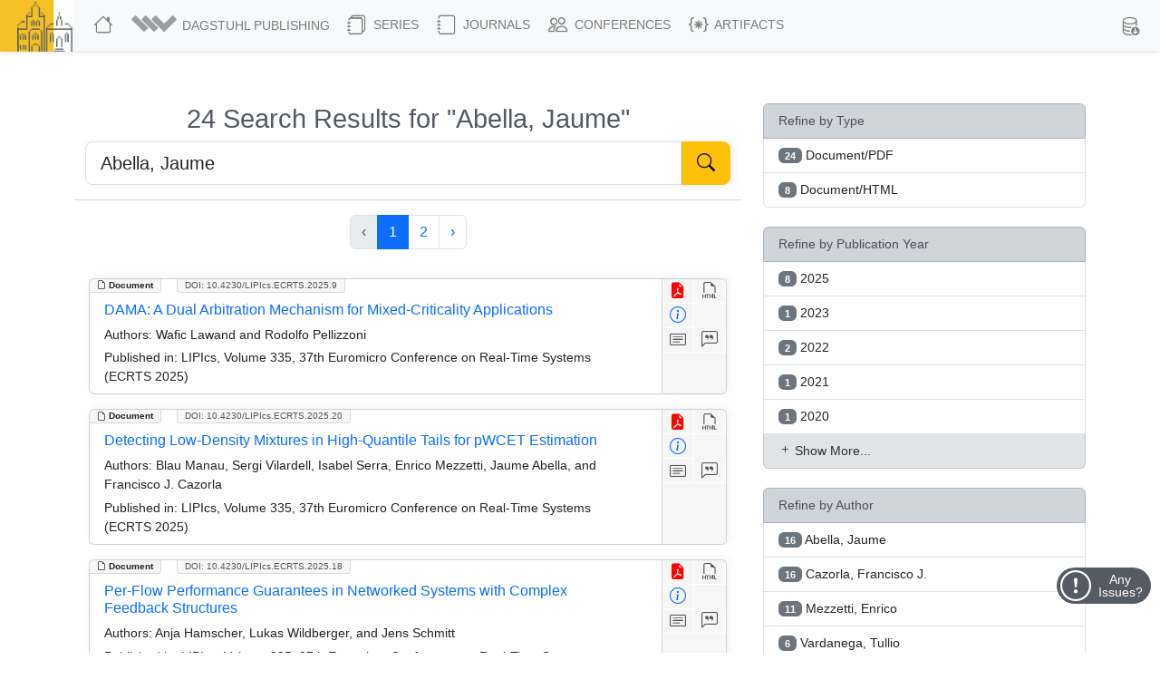

--- FILE ---
content_type: text/html; charset=utf-8
request_url: https://drops.dagstuhl.de/search?term=Abella%2C%20Jaume
body_size: 27698
content:
<!DOCTYPE html>
<html lang="en">
    <head>
        <meta charset="utf-8">
        <meta http-equiv="X-UA-Compatible" content="IE=edge">

        <meta name="google" content="notranslate">
        <meta http-equiv="Content-Language" content="en">

        <meta name="viewport" content="width=device-width, initial-scale=1">

        <meta name="csrf-token" content="QThKRyqnDZTI7cpYIN8Dby6yQA6YDJgfzg7cPy0C">

        
    <meta name="robots" content="noindex, nofollow">


        <title>DROPS</title>

        <link rel="icon" href="https://drops.dagstuhl.de/favicon.ico">
        <link rel="stylesheet" href="https://drops.dagstuhl.de/css/app.css?drops-core-2026-01-27.2">

            <!-- Livewire Styles --><style >[wire\:loading][wire\:loading], [wire\:loading\.delay][wire\:loading\.delay], [wire\:loading\.inline-block][wire\:loading\.inline-block], [wire\:loading\.inline][wire\:loading\.inline], [wire\:loading\.block][wire\:loading\.block], [wire\:loading\.flex][wire\:loading\.flex], [wire\:loading\.table][wire\:loading\.table], [wire\:loading\.grid][wire\:loading\.grid], [wire\:loading\.inline-flex][wire\:loading\.inline-flex] {display: none;}[wire\:loading\.delay\.none][wire\:loading\.delay\.none], [wire\:loading\.delay\.shortest][wire\:loading\.delay\.shortest], [wire\:loading\.delay\.shorter][wire\:loading\.delay\.shorter], [wire\:loading\.delay\.short][wire\:loading\.delay\.short], [wire\:loading\.delay\.default][wire\:loading\.delay\.default], [wire\:loading\.delay\.long][wire\:loading\.delay\.long], [wire\:loading\.delay\.longer][wire\:loading\.delay\.longer], [wire\:loading\.delay\.longest][wire\:loading\.delay\.longest] {display: none;}[wire\:offline][wire\:offline] {display: none;}[wire\:dirty]:not(textarea):not(input):not(select) {display: none;}:root {--livewire-progress-bar-color: #2299dd;}[x-cloak] {display: none !important;}[wire\:cloak] {display: none !important;}dialog#livewire-error::backdrop {background-color: rgba(0, 0, 0, .6);}</style>
    </head>

    <body>
        
    <nav class="navbar main fixed-top navbar-expand-lg navbar-light bg-light">

    <div class="container-fluid">

        <a class="navbar-brand" href="https://www.dagstuhl.de">
            <img class="lzi-logo" src="https://drops.dagstuhl.de/images/LZI-Logo.jpg" width="84" height="62" alt="Schloss Dagstuhl - LZI - Logo">
        </a>

        <button class="navbar-toggler" type="button" data-bs-toggle="collapse" data-bs-target="#navbarSupportedContent" aria-controls="navbarSupportedContent" aria-expanded="false" aria-label="Toggle navigation">
            <span class="navbar-toggler-icon"></span>
        </button>

        <div class="collapse navbar-collapse" id="navbarSupportedContent">
            <ul class="navbar-nav me-auto mb-2 mb-lg-0">

                <li class="nav-item" style="white-space: nowrap">
                    <a class="nav-link" href="https://drops.dagstuhl.de" title="DROPS Home">
                        <i class="bi bi-house large-icon"></i>
                    </a>
                </li>

                <li class="nav-item dropdown">
                    <a class="nav-link dropdown-toggle" href="#" id="navbarDropdownAboutUs" role="button"
                       data-bs-toggle="dropdown" aria-expanded="false" data-fix-width>
                        <img width="54" src="https://drops.dagstuhl.de/images/dagpub-bildmarke-grey.png" alt="Dagstuhl Publishing Logo" style="vertical-align: bottom; transform: translateY(-2px)">
                        <span class="nav-text-dagstuhl-publishing">Dagstuhl Publishing</span>
                        
                    </a>
                    <ul class="dropdown-menu" aria-labelledby="navbarDropdown">
                        <li>
                            <a class="dropdown-item" href="https://www.dagstuhl.de/en/publishing">
                                Dagstuhl Publishing
                            </a>
                            <a class="dropdown-item" href="https://www.dagstuhl.de/en/publishing/team">
                                Dagstuhl Publishing Team
                            </a>
                        </li>
                        <li class="dropdown-divider"></li>
                        <li>
                            <a class="dropdown-item" href="/docs/ethics">
                                Publication Ethics
                            </a>
                        </li>
                        <li>
                            <a class="dropdown-item" href="/docs/gen-ai">
                                GenAI Statement
                            </a>
                        </li>
                        <li class="dropdown-divider"></li>
                        <li>
                            <a class="dropdown-item" href="https://drops.dagstuhl.de/docs/about">
                                About DROPS
                            </a>
                        </li>
                        <li>
                            <a class="dropdown-item" href="https://www.dagstuhl.de/en/publishing/team">
                                Contact
                            </a>
                        </li>
                    </ul>
                </li>

                <li class="nav-item dropdown">
                    <a class="nav-link dropdown-toggle" href="#" id="navbarDropdownSeries" role="button"
                       data-bs-toggle="dropdown" aria-expanded="false" data-fix-width>
                        <i class="bi bi-journals large-icon"></i> Series
                    </a>
                    <ul class="dropdown-menu" aria-labelledby="navbarDropdown">
                        
                            <li><a class="dropdown-item" href="https://drops.dagstuhl.de/entities/series/LIPIcs">
                                    LIPIcs – Leibniz International Proceedings in Informatics
                                </a>
                            </li>
                        
                            <li><a class="dropdown-item" href="https://drops.dagstuhl.de/entities/series/OASIcs">
                                    OASIcs – Open Access Series in Informatics
                                </a>
                            </li>
                        
                            <li><a class="dropdown-item" href="https://drops.dagstuhl.de/entities/series/DFU">
                                    Dagstuhl Follow-Ups
                                </a>
                            </li>
                        
                            <li><a class="dropdown-item" href="https://drops.dagstuhl.de/entities/series/DagAnnRep">
                                    Schloss Dagstuhl Jahresbericht
                                </a>
                            </li>
                                                <li class="dropdown-divider"></li>
                        <li>
                            <a class="dropdown-item" href="/#discontinued-series">Discontinued Series</a>
                        </li>
                    </ul>
                </li>

                <li class="nav-item dropdown">
                    <a class="nav-link dropdown-toggle" href="#" id="navbarDropdownJournals" role="button"
                       data-bs-toggle="dropdown" aria-expanded="false" data-fix-width>
                        <i class="bi bi-journal large-icon"></i> Journals
                    </a>
                    <ul class="dropdown-menu" aria-labelledby="navbarDropdown">
                        
                            <li><a class="dropdown-item" href="https://drops.dagstuhl.de/entities/journal/DARTS">
                                    DARTS – Dagstuhl Artifacts Series
                                </a>
                            </li>
                        
                            <li><a class="dropdown-item" href="https://drops.dagstuhl.de/entities/journal/DagRep">
                                    Dagstuhl Reports
                                </a>
                            </li>
                        
                            <li><a class="dropdown-item" href="https://drops.dagstuhl.de/entities/journal/DagMan">
                                    Dagstuhl Manifestos
                                </a>
                            </li>
                        
                            <li><a class="dropdown-item" href="https://drops.dagstuhl.de/entities/journal/LITES">
                                    LITES – Leibniz Transactions on Embedded Systems
                                </a>
                            </li>
                        
                            <li><a class="dropdown-item" href="https://drops.dagstuhl.de/entities/journal/TGDK">
                                    TGDK – Transactions on Graph Data and Knowledge
                                </a>
                            </li>
                                            </ul>
                </li>

                <li class="nav-item dropdown">
                    <a class="nav-link dropdown-toggle" href="#" id="navbarDropdownConferences" role="button"
                       data-bs-toggle="dropdown" aria-expanded="false" data-fix-width>
                        <i class="bi bi-people large-icon"></i> Conferences
                    </a>
                    <ul class="dropdown-menu conference-dropdown" aria-labelledby="navbarDropdown">
                        <div class="row">
                            <div class="col-sm-4 nav-conference-col">
                                <li>
            <a class="dropdown-item" href="https://drops.dagstuhl.de/entities/conference/AFT">
                AFT
            </a>
        </li>
        <li>
            <a class="dropdown-item" href="https://drops.dagstuhl.de/entities/conference/AIB">
                AIB
            </a>
        </li>
        <li>
            <a class="dropdown-item" href="https://drops.dagstuhl.de/entities/conference/AofA">
                AofA
            </a>
        </li>
        <li>
            <a class="dropdown-item" href="https://drops.dagstuhl.de/entities/conference/APPROX">
                APPROX
            </a>
        </li>
        <li>
            <a class="dropdown-item" href="https://drops.dagstuhl.de/entities/conference/ATMOS">
                ATMOS
            </a>
        </li>
        <li>
            <a class="dropdown-item" href="https://drops.dagstuhl.de/entities/conference/CALCO">
                CALCO
            </a>
        </li>
        <li>
            <a class="dropdown-item" href="https://drops.dagstuhl.de/entities/conference/CCC">
                CCC
            </a>
        </li>
        <li>
            <a class="dropdown-item" href="https://drops.dagstuhl.de/entities/conference/CONCUR">
                CONCUR
            </a>
        </li>
        <li>
            <a class="dropdown-item" href="https://drops.dagstuhl.de/entities/conference/COSIT">
                COSIT
            </a>
        </li>
        <li>
            <a class="dropdown-item" href="https://drops.dagstuhl.de/entities/conference/CP">
                CP
            </a>
        </li>
        <li>
            <a class="dropdown-item" href="https://drops.dagstuhl.de/entities/conference/CPM">
                CPM
            </a>
        </li>
        <li>
            <a class="dropdown-item" href="https://drops.dagstuhl.de/entities/conference/CSL">
                CSL
            </a>
        </li>
        <li>
            <a class="dropdown-item" href="https://drops.dagstuhl.de/entities/conference/DISC">
                DISC
            </a>
        </li>
        <li>
            <a class="dropdown-item" href="https://drops.dagstuhl.de/entities/conference/DITAM">
                DITAM
            </a>
        </li>
        <li>
            <a class="dropdown-item" href="https://drops.dagstuhl.de/entities/conference/DNA">
                DNA
            </a>
        </li>
        <li>
            <a class="dropdown-item" href="https://drops.dagstuhl.de/entities/conference/ECOOP">
                ECOOP
            </a>
        </li>
        <li>
            <a class="dropdown-item" href="https://drops.dagstuhl.de/entities/conference/ECRTS">
                ECRTS
            </a>
        </li>
        <li>
            <a class="dropdown-item" href="https://drops.dagstuhl.de/entities/conference/ESA">
                ESA
            </a>
        </li>
        <li>
            <a class="dropdown-item" href="https://drops.dagstuhl.de/entities/conference/FAB">
                FAB
            </a>
        </li>
        <li>
            <a class="dropdown-item" href="https://drops.dagstuhl.de/entities/conference/FMBC">
                FMBC
            </a>
        </li>
                            </div>
                            <div class="col-sm-4 nav-conference-col">
                                <li>
            <a class="dropdown-item" href="https://drops.dagstuhl.de/entities/conference/FORC">
                FORC
            </a>
        </li>
        <li>
            <a class="dropdown-item" href="https://drops.dagstuhl.de/entities/conference/FSCD">
                FSCD
            </a>
        </li>
        <li>
            <a class="dropdown-item" href="https://drops.dagstuhl.de/entities/conference/FSTTCS">
                FSTTCS
            </a>
        </li>
        <li>
            <a class="dropdown-item" href="https://drops.dagstuhl.de/entities/conference/FUN">
                FUN
            </a>
        </li>
        <li>
            <a class="dropdown-item" href="https://drops.dagstuhl.de/entities/conference/GD">
                GD
            </a>
        </li>
        <li>
            <a class="dropdown-item" href="https://drops.dagstuhl.de/entities/conference/GIScience">
                GIScience
            </a>
        </li>
        <li>
            <a class="dropdown-item" href="https://drops.dagstuhl.de/entities/conference/ICALP">
                ICALP
            </a>
        </li>
        <li>
            <a class="dropdown-item" href="https://drops.dagstuhl.de/entities/conference/ICDT">
                ICDT
            </a>
        </li>
        <li>
            <a class="dropdown-item" href="https://drops.dagstuhl.de/entities/conference/ICPEC">
                ICPEC
            </a>
        </li>
        <li>
            <a class="dropdown-item" href="https://drops.dagstuhl.de/entities/conference/IPEC">
                IPEC
            </a>
        </li>
        <li>
            <a class="dropdown-item" href="https://drops.dagstuhl.de/entities/conference/iPMVM">
                iPMVM
            </a>
        </li>
        <li>
            <a class="dropdown-item" href="https://drops.dagstuhl.de/entities/conference/ISAAC">
                ISAAC
            </a>
        </li>
        <li>
            <a class="dropdown-item" href="https://drops.dagstuhl.de/entities/conference/ITC">
                ITC
            </a>
        </li>
        <li>
            <a class="dropdown-item" href="https://drops.dagstuhl.de/entities/conference/ITCS">
                ITCS
            </a>
        </li>
        <li>
            <a class="dropdown-item" href="https://drops.dagstuhl.de/entities/conference/ITP">
                ITP
            </a>
        </li>
        <li>
            <a class="dropdown-item" href="https://drops.dagstuhl.de/entities/conference/LDK">
                LDK
            </a>
        </li>
        <li>
            <a class="dropdown-item" href="https://drops.dagstuhl.de/entities/conference/MFCS">
                MFCS
            </a>
        </li>
        <li>
            <a class="dropdown-item" href="https://drops.dagstuhl.de/entities/conference/Microservices">
                Microservices
            </a>
        </li>
        <li>
            <a class="dropdown-item" href="https://drops.dagstuhl.de/entities/conference/NG-RES">
                NG-RES
            </a>
        </li>
        <li>
            <a class="dropdown-item" href="https://drops.dagstuhl.de/entities/conference/OPODIS">
                OPODIS
            </a>
        </li>
                            </div>
                            <div class="col-sm-4 nav-conference-col">
                                <li>
            <a class="dropdown-item" href="https://drops.dagstuhl.de/entities/conference/PARMA">
                PARMA
            </a>
        </li>
        <li>
            <a class="dropdown-item" href="https://drops.dagstuhl.de/entities/conference/RANDOM">
                RANDOM
            </a>
        </li>
        <li>
            <a class="dropdown-item" href="https://drops.dagstuhl.de/entities/conference/SAND">
                SAND
            </a>
        </li>
        <li>
            <a class="dropdown-item" href="https://drops.dagstuhl.de/entities/conference/SAT">
                SAT
            </a>
        </li>
        <li>
            <a class="dropdown-item" href="https://drops.dagstuhl.de/entities/conference/SEA">
                SEA
            </a>
        </li>
        <li>
            <a class="dropdown-item" href="https://drops.dagstuhl.de/entities/conference/SLATE">
                SLATE
            </a>
        </li>
        <li>
            <a class="dropdown-item" href="https://drops.dagstuhl.de/entities/conference/SNAPL">
                SNAPL
            </a>
        </li>
        <li>
            <a class="dropdown-item" href="https://drops.dagstuhl.de/entities/conference/SoCG">
                SoCG
            </a>
        </li>
        <li>
            <a class="dropdown-item" href="https://drops.dagstuhl.de/entities/conference/STACS">
                STACS
            </a>
        </li>
        <li>
            <a class="dropdown-item" href="https://drops.dagstuhl.de/entities/conference/SWAT">
                SWAT
            </a>
        </li>
        <li>
            <a class="dropdown-item" href="https://drops.dagstuhl.de/entities/conference/TIME">
                TIME
            </a>
        </li>
        <li>
            <a class="dropdown-item" href="https://drops.dagstuhl.de/entities/conference/Tokenomics">
                Tokenomics
            </a>
        </li>
        <li>
            <a class="dropdown-item" href="https://drops.dagstuhl.de/entities/conference/TQC">
                TQC
            </a>
        </li>
        <li>
            <a class="dropdown-item" href="https://drops.dagstuhl.de/entities/conference/TYPES">
                TYPES
            </a>
        </li>
        <li>
            <a class="dropdown-item" href="https://drops.dagstuhl.de/entities/conference/WABI">
                WABI
            </a>
        </li>
        <li>
            <a class="dropdown-item" href="https://drops.dagstuhl.de/entities/conference/WCET">
                WCET
            </a>
        </li>
                            </div>
                        </div>
                    </ul>
                </li>

                <li class="nav-item dropdown">
                    <a class="nav-link dropdown-toggle" href="#" id="navbarDropdownArtifacts" role="button"
                       data-bs-toggle="dropdown" aria-expanded="false" data-fix-width>
                        <i class="bi bi-braces-asterisk large-icon"></i> Artifacts
                    </a>
                    <ul class="dropdown-menu" aria-labelledby="navbarDropdown">

                        <li>
                            <a class="dropdown-item" href="https://drops.dagstuhl.de/entities/collection/supplementary-materials">
                                Supplementary Materials (Software, Datasets, ...)
                            </a>
                        </li>
                        <li>
                            <a class="dropdown-item" href="https://drops.dagstuhl.de/entities/collection/dblp">
                                dblp Artifacts
                            </a>
                        </li>
                        <li class="dropdown-divider"></li>
                        <li>
                            <a class="dropdown-item" href="/entities/journal/DARTS">
                                DARTS (Evaluated Artifacts)
                            </a>
                        </li>
                    </ul>
                </li>
            </ul>

            
            <ul class="navbar-nav nav-metadata">
                <li class="nav-item dropdown">
                    <a class="nav-link dropdown-toggle" id="navbarDropdownMetadata" role="button" data-bs-toggle="dropdown" aria-expanded="false">
                        <i class="bi bi-database-down large-icon"></i><span class="nav-text-metadata">Metadata Export</span>
                    </a>
                    <ul class="dropdown-menu dropdown-metadata" aria-labelledby="navbarDropdownMetadata">
                        <li>
                            <a class="dropdown-item" href="https://drops.dagstuhl.de/metadata">Metadata Export</a>
                        </li>
                        <li>
                            <a class="dropdown-item" href="https://drops.dagstuhl.de/oai?verb=Identify" target="_blank">OAI Interface</a>
                        </li>
                    </ul>
                </li>
            </ul>

                    </div>
    </div>
</nav>

    
    <div id="app"
         data-release="drops-core-2026-01-27.2"
         class="container  ">

        <div id="_top-of-page"></div>

        
                    <div class="fixed-search-button"><i class="bi bi-search"></i></div>
        
                
        
    <div wire:snapshot="{&quot;data&quot;:{&quot;filtersChanged&quot;:false,&quot;filters&quot;:[{&quot;entityType:keyword&quot;:[{&quot;all&quot;:[[[{&quot;key&quot;:&quot;Document\/PDF&quot;,&quot;doc_count&quot;:24},{&quot;s&quot;:&quot;arr&quot;}],[{&quot;key&quot;:&quot;Document\/HTML&quot;,&quot;doc_count&quot;:8},{&quot;s&quot;:&quot;arr&quot;}]],{&quot;s&quot;:&quot;arr&quot;}],&quot;selected&quot;:[[],{&quot;s&quot;:&quot;arr&quot;}],&quot;limit&quot;:5},{&quot;s&quot;:&quot;arr&quot;}],&quot;dagstuhl.date.publicationYear:keyword&quot;:[{&quot;all&quot;:[[[{&quot;key&quot;:&quot;2025&quot;,&quot;doc_count&quot;:8},{&quot;s&quot;:&quot;arr&quot;}],[{&quot;key&quot;:&quot;2023&quot;,&quot;doc_count&quot;:1},{&quot;s&quot;:&quot;arr&quot;}],[{&quot;key&quot;:&quot;2022&quot;,&quot;doc_count&quot;:2},{&quot;s&quot;:&quot;arr&quot;}],[{&quot;key&quot;:&quot;2021&quot;,&quot;doc_count&quot;:1},{&quot;s&quot;:&quot;arr&quot;}],[{&quot;key&quot;:&quot;2020&quot;,&quot;doc_count&quot;:1},{&quot;s&quot;:&quot;arr&quot;}],[{&quot;key&quot;:&quot;2019&quot;,&quot;doc_count&quot;:2},{&quot;s&quot;:&quot;arr&quot;}],[{&quot;key&quot;:&quot;2018&quot;,&quot;doc_count&quot;:1},{&quot;s&quot;:&quot;arr&quot;}],[{&quot;key&quot;:&quot;2017&quot;,&quot;doc_count&quot;:1},{&quot;s&quot;:&quot;arr&quot;}],[{&quot;key&quot;:&quot;2016&quot;,&quot;doc_count&quot;:2},{&quot;s&quot;:&quot;arr&quot;}],[{&quot;key&quot;:&quot;2015&quot;,&quot;doc_count&quot;:1},{&quot;s&quot;:&quot;arr&quot;}],[{&quot;key&quot;:&quot;2014&quot;,&quot;doc_count&quot;:2},{&quot;s&quot;:&quot;arr&quot;}],[{&quot;key&quot;:&quot;2013&quot;,&quot;doc_count&quot;:2},{&quot;s&quot;:&quot;arr&quot;}]],{&quot;s&quot;:&quot;arr&quot;}],&quot;selected&quot;:[[],{&quot;s&quot;:&quot;arr&quot;}],&quot;limit&quot;:5},{&quot;s&quot;:&quot;arr&quot;}],&quot;dagstuhl.contributor.author:keyword&quot;:[{&quot;all&quot;:[[[{&quot;key&quot;:&quot;Abella, Jaume&quot;,&quot;doc_count&quot;:16},{&quot;s&quot;:&quot;arr&quot;}],[{&quot;key&quot;:&quot;Cazorla, Francisco J.&quot;,&quot;doc_count&quot;:16},{&quot;s&quot;:&quot;arr&quot;}],[{&quot;key&quot;:&quot;Mezzetti, Enrico&quot;,&quot;doc_count&quot;:11},{&quot;s&quot;:&quot;arr&quot;}],[{&quot;key&quot;:&quot;Vardanega, Tullio&quot;,&quot;doc_count&quot;:6},{&quot;s&quot;:&quot;arr&quot;}],[{&quot;key&quot;:&quot;Kosmidis, Leonidas&quot;,&quot;doc_count&quot;:4},{&quot;s&quot;:&quot;arr&quot;}],[{&quot;key&quot;:&quot;Qui\u00f1ones, Eduardo&quot;,&quot;doc_count&quot;:4},{&quot;s&quot;:&quot;arr&quot;}]],{&quot;s&quot;:&quot;arr&quot;}],&quot;selected&quot;:[[],{&quot;s&quot;:&quot;arr&quot;}],&quot;limit&quot;:5},{&quot;s&quot;:&quot;arr&quot;}],&quot;dagstuhl.relation.isPartOfSeries.acronym:keyword&quot;:[{&quot;all&quot;:[[[{&quot;key&quot;:&quot;LIPIcs&quot;,&quot;doc_count&quot;:12},{&quot;s&quot;:&quot;arr&quot;}],[{&quot;key&quot;:&quot;OASIcs&quot;,&quot;doc_count&quot;:10},{&quot;s&quot;:&quot;arr&quot;}],[{&quot;key&quot;:&quot;LITES&quot;,&quot;doc_count&quot;:2},{&quot;s&quot;:&quot;arr&quot;}]],{&quot;s&quot;:&quot;arr&quot;}],&quot;selected&quot;:[[],{&quot;s&quot;:&quot;arr&quot;}],&quot;limit&quot;:5},{&quot;s&quot;:&quot;arr&quot;}],&quot;dagstuhl.subject.classification:keyword&quot;:[{&quot;all&quot;:[[[{&quot;key&quot;:&quot;Computer systems organization \u2192 Real-time system architecture&quot;,&quot;doc_count&quot;:8},{&quot;s&quot;:&quot;arr&quot;}],[{&quot;key&quot;:&quot;Computer systems organization \u2192 Real-time systems&quot;,&quot;doc_count&quot;:5},{&quot;s&quot;:&quot;arr&quot;}],[{&quot;key&quot;:&quot;Computer systems organization \u2192 Embedded software&quot;,&quot;doc_count&quot;:4},{&quot;s&quot;:&quot;arr&quot;}],[{&quot;key&quot;:&quot;Computer systems organization \u2192 Embedded systems&quot;,&quot;doc_count&quot;:2},{&quot;s&quot;:&quot;arr&quot;}],[{&quot;key&quot;:&quot;Computer systems organization \u2192 Multicore architectures&quot;,&quot;doc_count&quot;:2},{&quot;s&quot;:&quot;arr&quot;}],[{&quot;key&quot;:&quot;Computer systems organization \u2192 Real-time system specification&quot;,&quot;doc_count&quot;:2},{&quot;s&quot;:&quot;arr&quot;}]],{&quot;s&quot;:&quot;arr&quot;}],&quot;selected&quot;:[[],{&quot;s&quot;:&quot;arr&quot;}],&quot;limit&quot;:5},{&quot;s&quot;:&quot;arr&quot;}],&quot;dagstuhl.subject.keyword:keyword&quot;:[{&quot;all&quot;:[[[{&quot;key&quot;:&quot;WCET&quot;,&quot;doc_count&quot;:6},{&quot;s&quot;:&quot;arr&quot;}],[{&quot;key&quot;:&quot;Multicore Contention&quot;,&quot;doc_count&quot;:3},{&quot;s&quot;:&quot;arr&quot;}],[{&quot;key&quot;:&quot;Arm&quot;,&quot;doc_count&quot;:2},{&quot;s&quot;:&quot;arr&quot;}],[{&quot;key&quot;:&quot;Contention&quot;,&quot;doc_count&quot;:2},{&quot;s&quot;:&quot;arr&quot;}],[{&quot;key&quot;:&quot;Extreme Value Theory&quot;,&quot;doc_count&quot;:2},{&quot;s&quot;:&quot;arr&quot;}],[{&quot;key&quot;:&quot;Mixed-Criticality Systems&quot;,&quot;doc_count&quot;:2},{&quot;s&quot;:&quot;arr&quot;}]],{&quot;s&quot;:&quot;arr&quot;}],&quot;selected&quot;:[[],{&quot;s&quot;:&quot;arr&quot;}],&quot;limit&quot;:5},{&quot;s&quot;:&quot;arr&quot;}]},{&quot;s&quot;:&quot;arr&quot;}],&quot;filterMessage&quot;:&quot;&quot;,&quot;filterNames&quot;:[{&quot;entityType:keyword&quot;:&quot;Refine by Type&quot;,&quot;dagstuhl.date.publicationYear:keyword&quot;:&quot;Refine by Publication Year&quot;,&quot;dagstuhl.contributor.author:keyword&quot;:&quot;Refine by Author&quot;,&quot;dagstuhl.relation.isPartOfSeries.acronym:keyword&quot;:&quot;Refine by Series\/Journal&quot;,&quot;dagstuhl.subject.classification:keyword&quot;:&quot;Refine by Classification&quot;,&quot;dagstuhl.subject.keyword:keyword&quot;:&quot;Refine by Keyword&quot;},{&quot;s&quot;:&quot;arr&quot;}],&quot;filterTerm&quot;:&quot;&quot;,&quot;term&quot;:&quot;Abella, Jaume&quot;,&quot;type&quot;:&quot;&quot;,&quot;context&quot;:&quot;search&quot;,&quot;resultRelation&quot;:&quot;&quot;,&quot;paginators&quot;:[{&quot;page&quot;:1},{&quot;s&quot;:&quot;arr&quot;}]},&quot;memo&quot;:{&quot;id&quot;:&quot;7xrGSRzhYjsRJfeM8JsH&quot;,&quot;name&quot;:&quot;drops-core::search&quot;,&quot;path&quot;:&quot;search&quot;,&quot;method&quot;:&quot;GET&quot;,&quot;release&quot;:&quot;a-a-a&quot;,&quot;children&quot;:[],&quot;scripts&quot;:[],&quot;assets&quot;:[],&quot;errors&quot;:[],&quot;locale&quot;:&quot;en&quot;},&quot;checksum&quot;:&quot;e57d717fe89ce2b4212b72308d304aefcfd16124a15097c2aa8d97cda47cc575&quot;}" wire:effects="{&quot;url&quot;:{&quot;paginators.page&quot;:{&quot;as&quot;:&quot;page&quot;,&quot;use&quot;:&quot;push&quot;,&quot;alwaysShow&quot;:false,&quot;except&quot;:null}},&quot;dispatches&quot;:[{&quot;name&quot;:&quot;scroll-to-top&quot;,&quot;params&quot;:[]},{&quot;name&quot;:&quot;pagination:scale&quot;,&quot;params&quot;:[]}]}" wire:id="7xrGSRzhYjsRJfeM8JsH" class="row mt-2">

    <div class="col-sm-8 mt-5">

        <!--[if BLOCK]><![endif]-->
            <h1 class="text-center">24 Search Results for "Abella, Jaume"</h1>

            <section class="search">

    <div class="container">

        <form class="home-search" method="post" action="https://drops.dagstuhl.de/search">
            <input type="hidden" name="_token" value="QThKRyqnDZTI7cpYIN8Dby6yQA6YDJgfzg7cPy0C" autocomplete="off">            <div class="input-group main-search mb-3">
                <input id="general-search" class="form-control form-control-lg" type="text" name="term"
                       placeholder="Search All Entities in DROPS"
                       aria-label="Search DROPS" autocomplete="off"
                       style="outline: none" value="Abella, Jaume" maxlength="600">
                <button class="btn btn-lg btn-outline-success" aria-label="Start Search" type="button" id="button-home-search">
                    <i class="bi bi-search" style="color: #000"></i>
                </button>
            </div>
        </form>

    </div>

</section>

        <!--[if ENDBLOCK]><![endif]-->
        <!--[if BLOCK]><![endif]-->            <!--[if BLOCK]><![endif]-->                <!--[if BLOCK]><![endif]--><!--[if ENDBLOCK]><![endif]-->            <!--[if ENDBLOCK]><![endif]-->                    <!--[if BLOCK]><![endif]-->                <!--[if BLOCK]><![endif]--><!--[if ENDBLOCK]><![endif]-->            <!--[if ENDBLOCK]><![endif]-->                    <!--[if BLOCK]><![endif]-->                <!--[if BLOCK]><![endif]--><!--[if ENDBLOCK]><![endif]-->            <!--[if ENDBLOCK]><![endif]-->                    <!--[if BLOCK]><![endif]-->                <!--[if BLOCK]><![endif]--><!--[if ENDBLOCK]><![endif]-->            <!--[if ENDBLOCK]><![endif]-->                    <!--[if BLOCK]><![endif]-->                <!--[if BLOCK]><![endif]--><!--[if ENDBLOCK]><![endif]-->            <!--[if ENDBLOCK]><![endif]-->                    <!--[if BLOCK]><![endif]-->                <!--[if BLOCK]><![endif]--><!--[if ENDBLOCK]><![endif]-->            <!--[if ENDBLOCK]><![endif]-->        <!--[if ENDBLOCK]><![endif]-->
        <!--[if BLOCK]><![endif]--><!--[if ENDBLOCK]><![endif]-->
        <!--[if BLOCK]><![endif]-->
            <hr>

        <!--[if ENDBLOCK]><![endif]-->
        <!--[if BLOCK]><![endif]-->
            <div class="text-center">
                <div class="global-search-pagination">
    <!--[if BLOCK]><![endif]-->        
        <nav>
            <ul class="pagination">
                
                <!--[if BLOCK]><![endif]-->                    <li class="page-item disabled" aria-disabled="true" aria-label="&laquo; Previous">
                        <span class="page-link" aria-hidden="true">&lsaquo;</span>
                    </li>
                <!--[if ENDBLOCK]><![endif]-->
                
                <!--[if BLOCK]><![endif]-->                    
                    <!--[if BLOCK]><![endif]--><!--[if ENDBLOCK]><![endif]-->
                    
                    <!--[if BLOCK]><![endif]-->                        <!--[if BLOCK]><![endif]-->                            <!--[if BLOCK]><![endif]-->                                <li class="page-item active"
                                    wire:key="paginator-page-1-page-1"
                                    aria-current="page"><span class="page-link">1</span></li>
                            <!--[if ENDBLOCK]><![endif]-->                                                    <!--[if BLOCK]><![endif]-->                                <li class="page-item"
                                    wire:key="paginator-page-1-page-2">
                                    <button type="button" class="page-link"
                                            wire:click="gotoPage(2, 'page')">2</button>
                                </li>
                            <!--[if ENDBLOCK]><![endif]-->                        <!--[if ENDBLOCK]><![endif]-->                    <!--[if ENDBLOCK]><![endif]-->                <!--[if ENDBLOCK]><![endif]-->
                
                <!--[if BLOCK]><![endif]-->                    <li class="page-item">
                        <button type="button"
                                dusk="nextPage"
                                class="page-link" wire:click="nextPage('page')"
                                wire:loading.attr="disabled" rel="next" aria-label="Next &raquo;">&rsaquo;
                        </button>
                    </li>
                <!--[if ENDBLOCK]><![endif]-->            </ul>
        </nav>
    <!--[if ENDBLOCK]><![endif]--></div>


            </div>

            <!--[if BLOCK]><![endif]-->
                <div class="entity-list-item document card m-3" data-show="1" data-permanent-id="document/10.4230/LIPIcs.ECRTS.2025.9">

    <div class="entity-type"><i class="bi bi-file-earmark"></i> Document</div>

        <!--[if BLOCK]><![endif]-->            <!--[if BLOCK]><![endif]--><!--[if ENDBLOCK]><![endif]-->        <!--[if ENDBLOCK]><![endif]-->
    <div class="doi"><a href="https://doi.org/10.4230/LIPIcs.ECRTS.2025.9">DOI: 10.4230/LIPIcs.ECRTS.2025.9</a></div>

    <aside>
        <a class="icon-btn" style="color: red" href="https://drops.dagstuhl.de/storage/00lipics/lipics-vol335-ecrts2025/LIPIcs.ECRTS.2025.9/LIPIcs.ECRTS.2025.9.pdf" data-bs-toggle="tooltip" title="View PDF"><i class="bi bi-file-earmark-pdf-fill"></i></a><!--
        --><!--[if BLOCK]><![endif]--><a class="icon-btn" href="https://drops.dagstuhl.de/storage/00lipics/lipics-vol335-ecrts2025/html/LIPIcs.ECRTS.2025.9/LIPIcs.ECRTS.2025.9.html" data-bs-toggle="tooltip" title="View HTML"><i class="bi bi-filetype-html"></i></a><!--[if ENDBLOCK]><![endif]--><br><!--
        --><a class="icon-btn" style="color: #0d6efd!important;" href="https://drops.dagstuhl.de/entities/document/10.4230/LIPIcs.ECRTS.2025.9" data-bs-toggle="tooltip" title="View Detailed Metadata"><i class="bi bi-info-circle"></i></a><!--[if BLOCK]><![endif]--><!--[if ENDBLOCK]><![endif]--><br>
        <!--[if BLOCK]><![endif]-->            <a class="icon-btn investigation" href="#" data-bs-toggle="collapse" data-bs-target="#abstract-22884" aria-expanded="false" aria-controls="collapseAbstract" title="Show Abstract"><span class="tooltip-wrapper" data-bs-toggle="tooltip" title="Show Abstract"><i class="bi bi-card-text"></i></span></a><!--[if ENDBLOCK]><![endif]--><!--
        --><a class="icon-btn investigation" href="#" data-bs-toggle="collapse" data-bs-target="#bibtex-22884" aria-expanded="false" aria-controls="collapseBibtex" title="Show BibTex"><span class="tooltip-wrapper" data-bs-toggle="tooltip" title="Show BibTex"><i class="bi bi-chat-left-quote"></i></span></a>
    </aside>

    <div class="selectors">
                    <span data-key="dagstuhl.contributor.author" data-value="Lawand, Wafic"></span>
                    <span data-key="dagstuhl.contributor.author" data-value="Pellizzoni, Rodolfo"></span>
        <!--[if ENDBLOCK]><![endif]-->                    <span data-key="dagstuhl.subject.classification" data-value="Computer systems organization → Real-time system architecture"></span>
        <!--[if ENDBLOCK]><![endif]-->    </div>

    <div class="card-body">

        <h5 class="card-title">
            <a href="https://drops.dagstuhl.de/entities/document/10.4230/LIPIcs.ECRTS.2025.9">
                DAMA: A Dual Arbitration Mechanism for Mixed-Criticality Applications
            </a>
        </h5>

        <!--[if BLOCK]><![endif]-->
            <p class="card-text small authors">

                <b>Authors:</b>
                Wafic Lawand and Rodolfo Pellizzoni
            </p>

            <!--[if BLOCK]><![endif]-->                <p class="card-text small">
                    <b>Published in:</b> LIPIcs, Volume 335, 37th Euromicro Conference on Real-Time Systems (ECRTS 2025)
                </p>
            <!--[if ENDBLOCK]><![endif]-->
        <!--[if ENDBLOCK]><![endif]-->
        <div class="row">

            <div class="collapse" id="abstract-22884">
                <hr>
                <h5 data-bs-toggle="collapse" data-bs-target="#abstract-22884">Abstract <span style="float: right; cursor: pointer"><i class="bi bi-chevron-up"></i></span></h5>
                <div class="abstract monospace">
                    We discuss hardware resource management in mixed-criticality systems, where requestors may issue latency-critical (LTC) and non-latency-critical (NLTC) requests. LTC requests must adhere to strict latency bounds imposed by safety-critical applications, but timely servicing NLTC requests is necessary to maximize overall system performance in the average case. In this paper, we address this tradeoff for a shared memory resource by proposing DAMA, a dual arbitration mechanism that imposes an upper bound on the cumulative latency of LTC requests without unduly impacting NLTC performance. DAMA comprises a high-performance arbiter, a real-time arbiter, and a mechanism that constantly monitors the cumulative latency of requests suffered by each requestor. DAMA primarily executes in high-performance mode and only switches to real-time mode in the rare instances when its incorporated mechanism detects a violation of a task’s timing guarantee. We demonstrate the effectiveness of our arbitration scheme by adapting a predictable prefetcher that issues NLTC requests and attaching it to the L1 caches of our cores. We show both formally and experimentally that DAMA provides timing guarantees for LTC requests while processing other NLTC requests. We also demonstrate that with a negligible overhead of less than 1.5% on the cumulative latency bound of LTC requests, DAMA can achieve an equivalent average performance to a prefetcher that processes requests under a high-performance arbitration scheme.
                </div>
            </div>

        </div>

        <div class="row">

            <div class="collapse" id="bibtex-22884">
                <hr>
                <h5 data-bs-toggle="collapse" data-bs-target="#bibtex-22884">Cite as <span style="float: right; cursor: pointer"><i class="bi bi-chevron-up"></i></span></h5>
                <p class="small">Wafic Lawand and Rodolfo Pellizzoni. DAMA: A Dual Arbitration Mechanism for Mixed-Criticality Applications. In 37th Euromicro Conference on Real-Time Systems (ECRTS 2025). Leibniz International Proceedings in Informatics (LIPIcs), Volume 335, pp. 9:1-9:24, Schloss Dagstuhl – Leibniz-Zentrum für Informatik (2025)</p>
                <hr>
                <a href="#" class="btn btn-primary btn-xs copy-to-clipboard" title="Copy to clipboard" data-selector="bibtex-22884-input"><i class="bi bi-clipboard"></i> Copy BibTex To Clipboard<span class="bi bi-check -hidden" style="padding-left: 1em; font-weight: bold"></span></a><br><br>
                <pre class="bibtex">@InProceedings{lawand_et_al:LIPIcs.ECRTS.2025.9,
  author =	{Lawand, Wafic and Pellizzoni, Rodolfo},
  title =	{{DAMA: A Dual Arbitration Mechanism for Mixed-Criticality Applications}},
  booktitle =	{37th Euromicro Conference on Real-Time Systems (ECRTS 2025)},
  pages =	{9:1--9:24},
  series =	{Leibniz International Proceedings in Informatics (LIPIcs)},
  ISBN =	{978-3-95977-377-5},
  ISSN =	{1868-8969},
  year =	{2025},
  volume =	{335},
  editor =	{Mancuso, Renato},
  publisher =	{Schloss Dagstuhl -- Leibniz-Zentrum f{\&quot;u}r Informatik},
  address =	{Dagstuhl, Germany},
  URL =		{https://drops.dagstuhl.de/entities/document/10.4230/LIPIcs.ECRTS.2025.9},
  URN =		{urn:nbn:de:0030-drops-235875},
  doi =		{10.4230/LIPIcs.ECRTS.2025.9},
  annote =	{Keywords: Real-time Systems, Mixed-criticality Applications, Memory controllers, Prefetchers}
}</pre>
                <textarea style="position: absolute; top: 200vh" id="bibtex-22884-input">@InProceedings{lawand_et_al:LIPIcs.ECRTS.2025.9,
  author =	{Lawand, Wafic and Pellizzoni, Rodolfo},
  title =	{{DAMA: A Dual Arbitration Mechanism for Mixed-Criticality Applications}},
  booktitle =	{37th Euromicro Conference on Real-Time Systems (ECRTS 2025)},
  pages =	{9:1--9:24},
  series =	{Leibniz International Proceedings in Informatics (LIPIcs)},
  ISBN =	{978-3-95977-377-5},
  ISSN =	{1868-8969},
  year =	{2025},
  volume =	{335},
  editor =	{Mancuso, Renato},
  publisher =	{Schloss Dagstuhl -- Leibniz-Zentrum f{\&quot;u}r Informatik},
  address =	{Dagstuhl, Germany},
  URL =		{https://drops.dagstuhl.de/entities/document/10.4230/LIPIcs.ECRTS.2025.9},
  URN =		{urn:nbn:de:0030-drops-235875},
  doi =		{10.4230/LIPIcs.ECRTS.2025.9},
  annote =	{Keywords: Real-time Systems, Mixed-criticality Applications, Memory controllers, Prefetchers}
}</textarea>
            </div>

        </div>

    </div>

</div>


            
                <div class="entity-list-item document card m-3" data-show="1" data-permanent-id="document/10.4230/LIPIcs.ECRTS.2025.20">

    <div class="entity-type"><i class="bi bi-file-earmark"></i> Document</div>

        <!--[if BLOCK]><![endif]-->            <!--[if BLOCK]><![endif]--><!--[if ENDBLOCK]><![endif]-->        <!--[if ENDBLOCK]><![endif]-->
    <div class="doi"><a href="https://doi.org/10.4230/LIPIcs.ECRTS.2025.20">DOI: 10.4230/LIPIcs.ECRTS.2025.20</a></div>

    <aside>
        <a class="icon-btn" style="color: red" href="https://drops.dagstuhl.de/storage/00lipics/lipics-vol335-ecrts2025/LIPIcs.ECRTS.2025.20/LIPIcs.ECRTS.2025.20.pdf" data-bs-toggle="tooltip" title="View PDF"><i class="bi bi-file-earmark-pdf-fill"></i></a><!--
        --><!--[if BLOCK]><![endif]--><a class="icon-btn" href="https://drops.dagstuhl.de/storage/00lipics/lipics-vol335-ecrts2025/html/LIPIcs.ECRTS.2025.20/LIPIcs.ECRTS.2025.20.html" data-bs-toggle="tooltip" title="View HTML"><i class="bi bi-filetype-html"></i></a><!--[if ENDBLOCK]><![endif]--><br><!--
        --><a class="icon-btn" style="color: #0d6efd!important;" href="https://drops.dagstuhl.de/entities/document/10.4230/LIPIcs.ECRTS.2025.20" data-bs-toggle="tooltip" title="View Detailed Metadata"><i class="bi bi-info-circle"></i></a><!--[if BLOCK]><![endif]--><!--[if ENDBLOCK]><![endif]--><br>
        <!--[if BLOCK]><![endif]-->            <a class="icon-btn investigation" href="#" data-bs-toggle="collapse" data-bs-target="#abstract-22895" aria-expanded="false" aria-controls="collapseAbstract" title="Show Abstract"><span class="tooltip-wrapper" data-bs-toggle="tooltip" title="Show Abstract"><i class="bi bi-card-text"></i></span></a><!--[if ENDBLOCK]><![endif]--><!--
        --><a class="icon-btn investigation" href="#" data-bs-toggle="collapse" data-bs-target="#bibtex-22895" aria-expanded="false" aria-controls="collapseBibtex" title="Show BibTex"><span class="tooltip-wrapper" data-bs-toggle="tooltip" title="Show BibTex"><i class="bi bi-chat-left-quote"></i></span></a>
    </aside>

    <div class="selectors">
                    <span data-key="dagstuhl.contributor.author" data-value="Manau, Blau"></span>
                    <span data-key="dagstuhl.contributor.author" data-value="Vilardell, Sergi"></span>
                    <span data-key="dagstuhl.contributor.author" data-value="Serra, Isabel"></span>
                    <span data-key="dagstuhl.contributor.author" data-value="Mezzetti, Enrico"></span>
                    <span data-key="dagstuhl.contributor.author" data-value="Abella, Jaume"></span>
                    <span data-key="dagstuhl.contributor.author" data-value="Cazorla, Francisco J."></span>
        <!--[if ENDBLOCK]><![endif]-->                    <span data-key="dagstuhl.subject.classification" data-value="Computer systems organization → Real-time system architecture"></span>
                    <span data-key="dagstuhl.subject.classification" data-value="Mathematics of computing → Probability and statistics"></span>
        <!--[if ENDBLOCK]><![endif]-->    </div>

    <div class="card-body">

        <h5 class="card-title">
            <a href="https://drops.dagstuhl.de/entities/document/10.4230/LIPIcs.ECRTS.2025.20">
                Detecting Low-Density Mixtures in High-Quantile Tails for pWCET Estimation
            </a>
        </h5>

        <!--[if BLOCK]><![endif]-->
            <p class="card-text small authors">

                <b>Authors:</b>
                Blau Manau, Sergi Vilardell, Isabel Serra, Enrico Mezzetti, Jaume Abella, and Francisco J. Cazorla
            </p>

            <!--[if BLOCK]><![endif]-->                <p class="card-text small">
                    <b>Published in:</b> LIPIcs, Volume 335, 37th Euromicro Conference on Real-Time Systems (ECRTS 2025)
                </p>
            <!--[if ENDBLOCK]><![endif]-->
        <!--[if ENDBLOCK]><![endif]-->
        <div class="row">

            <div class="collapse" id="abstract-22895">
                <hr>
                <h5 data-bs-toggle="collapse" data-bs-target="#abstract-22895">Abstract <span style="float: right; cursor: pointer"><i class="bi bi-chevron-up"></i></span></h5>
                <div class="abstract monospace">
                    The variability arising from sophisticated hardware and software solutions in cutting-edge embedded products causes software to exhibit complex execution time distributions. Mixture distributions can happen, with different density (weight), as a result of inherent different features in the execution platform and multiple operational scenarios. In the context of probabilistic WCET (pWCET) analysis based on Extreme Value Theory (EVT), where identical distribution is a pre-requisite, mixtures are typically intercepted by applying stationarity tests on the full sample. Those tests, however, are instructed to detect only mixtures with sufficiently high probability (weight) and disregard low-density mixtures (which are unlikely to be preserved in the high-quantile tail of the sample) as they would prevent any form of stationarity. Nonetheless, low-density mixture distributions can persist and even exacerbate in the tail, and, when not considered, they can impair pWCET estimation in EVT-based approaches, leading to overly pessimistic or optimistic bounds. In this work, we propose TailID, an iterative point-wise approach that builds on the asymptotic convergence of the Maximum Likelihood Estimator (MLE) of the Extreme Value Index (EVI) parameter ξ to detect low-density mixture distributions on high-quantile tails and use this information to steer EVT tail selection. The benefits of the proposed method are assessed on synthetic mixture distributions and real data collected on an industrially representative embedded platform.
                </div>
            </div>

        </div>

        <div class="row">

            <div class="collapse" id="bibtex-22895">
                <hr>
                <h5 data-bs-toggle="collapse" data-bs-target="#bibtex-22895">Cite as <span style="float: right; cursor: pointer"><i class="bi bi-chevron-up"></i></span></h5>
                <p class="small">Blau Manau, Sergi Vilardell, Isabel Serra, Enrico Mezzetti, Jaume Abella, and Francisco J. Cazorla. Detecting Low-Density Mixtures in High-Quantile Tails for pWCET Estimation. In 37th Euromicro Conference on Real-Time Systems (ECRTS 2025). Leibniz International Proceedings in Informatics (LIPIcs), Volume 335, pp. 20:1-20:25, Schloss Dagstuhl – Leibniz-Zentrum für Informatik (2025)</p>
                <hr>
                <a href="#" class="btn btn-primary btn-xs copy-to-clipboard" title="Copy to clipboard" data-selector="bibtex-22895-input"><i class="bi bi-clipboard"></i> Copy BibTex To Clipboard<span class="bi bi-check -hidden" style="padding-left: 1em; font-weight: bold"></span></a><br><br>
                <pre class="bibtex">@InProceedings{manau_et_al:LIPIcs.ECRTS.2025.20,
  author =	{Manau, Blau and Vilardell, Sergi and Serra, Isabel and Mezzetti, Enrico and Abella, Jaume and Cazorla, Francisco J.},
  title =	{{Detecting Low-Density Mixtures in High-Quantile Tails for pWCET Estimation}},
  booktitle =	{37th Euromicro Conference on Real-Time Systems (ECRTS 2025)},
  pages =	{20:1--20:25},
  series =	{Leibniz International Proceedings in Informatics (LIPIcs)},
  ISBN =	{978-3-95977-377-5},
  ISSN =	{1868-8969},
  year =	{2025},
  volume =	{335},
  editor =	{Mancuso, Renato},
  publisher =	{Schloss Dagstuhl -- Leibniz-Zentrum f{\&quot;u}r Informatik},
  address =	{Dagstuhl, Germany},
  URL =		{https://drops.dagstuhl.de/entities/document/10.4230/LIPIcs.ECRTS.2025.20},
  URN =		{urn:nbn:de:0030-drops-235982},
  doi =		{10.4230/LIPIcs.ECRTS.2025.20},
  annote =	{Keywords: WCET, EVT}
}</pre>
                <textarea style="position: absolute; top: 200vh" id="bibtex-22895-input">@InProceedings{manau_et_al:LIPIcs.ECRTS.2025.20,
  author =	{Manau, Blau and Vilardell, Sergi and Serra, Isabel and Mezzetti, Enrico and Abella, Jaume and Cazorla, Francisco J.},
  title =	{{Detecting Low-Density Mixtures in High-Quantile Tails for pWCET Estimation}},
  booktitle =	{37th Euromicro Conference on Real-Time Systems (ECRTS 2025)},
  pages =	{20:1--20:25},
  series =	{Leibniz International Proceedings in Informatics (LIPIcs)},
  ISBN =	{978-3-95977-377-5},
  ISSN =	{1868-8969},
  year =	{2025},
  volume =	{335},
  editor =	{Mancuso, Renato},
  publisher =	{Schloss Dagstuhl -- Leibniz-Zentrum f{\&quot;u}r Informatik},
  address =	{Dagstuhl, Germany},
  URL =		{https://drops.dagstuhl.de/entities/document/10.4230/LIPIcs.ECRTS.2025.20},
  URN =		{urn:nbn:de:0030-drops-235982},
  doi =		{10.4230/LIPIcs.ECRTS.2025.20},
  annote =	{Keywords: WCET, EVT}
}</textarea>
            </div>

        </div>

    </div>

</div>


            
                <div class="entity-list-item document card m-3" data-show="1" data-permanent-id="document/10.4230/LIPIcs.ECRTS.2025.18">

    <div class="entity-type"><i class="bi bi-file-earmark"></i> Document</div>

        <!--[if BLOCK]><![endif]-->            <!--[if BLOCK]><![endif]--><!--[if ENDBLOCK]><![endif]-->        <!--[if ENDBLOCK]><![endif]-->
    <div class="doi"><a href="https://doi.org/10.4230/LIPIcs.ECRTS.2025.18">DOI: 10.4230/LIPIcs.ECRTS.2025.18</a></div>

    <aside>
        <a class="icon-btn" style="color: red" href="https://drops.dagstuhl.de/storage/00lipics/lipics-vol335-ecrts2025/LIPIcs.ECRTS.2025.18/LIPIcs.ECRTS.2025.18.pdf" data-bs-toggle="tooltip" title="View PDF"><i class="bi bi-file-earmark-pdf-fill"></i></a><!--
        --><!--[if BLOCK]><![endif]--><a class="icon-btn" href="https://drops.dagstuhl.de/storage/00lipics/lipics-vol335-ecrts2025/html/LIPIcs.ECRTS.2025.18/LIPIcs.ECRTS.2025.18.html" data-bs-toggle="tooltip" title="View HTML"><i class="bi bi-filetype-html"></i></a><!--[if ENDBLOCK]><![endif]--><br><!--
        --><a class="icon-btn" style="color: #0d6efd!important;" href="https://drops.dagstuhl.de/entities/document/10.4230/LIPIcs.ECRTS.2025.18" data-bs-toggle="tooltip" title="View Detailed Metadata"><i class="bi bi-info-circle"></i></a><!--[if BLOCK]><![endif]--><!--[if ENDBLOCK]><![endif]--><br>
        <!--[if BLOCK]><![endif]-->            <a class="icon-btn investigation" href="#" data-bs-toggle="collapse" data-bs-target="#abstract-22893" aria-expanded="false" aria-controls="collapseAbstract" title="Show Abstract"><span class="tooltip-wrapper" data-bs-toggle="tooltip" title="Show Abstract"><i class="bi bi-card-text"></i></span></a><!--[if ENDBLOCK]><![endif]--><!--
        --><a class="icon-btn investigation" href="#" data-bs-toggle="collapse" data-bs-target="#bibtex-22893" aria-expanded="false" aria-controls="collapseBibtex" title="Show BibTex"><span class="tooltip-wrapper" data-bs-toggle="tooltip" title="Show BibTex"><i class="bi bi-chat-left-quote"></i></span></a>
    </aside>

    <div class="selectors">
                    <span data-key="dagstuhl.contributor.author" data-value="Hamscher, Anja"></span>
                    <span data-key="dagstuhl.contributor.author" data-value="Wildberger, Lukas"></span>
                    <span data-key="dagstuhl.contributor.author" data-value="Schmitt, Jens"></span>
        <!--[if ENDBLOCK]><![endif]-->                    <span data-key="dagstuhl.subject.classification" data-value="Networks → Network architectures"></span>
                    <span data-key="dagstuhl.subject.classification" data-value="Networks → Network performance evaluation"></span>
                    <span data-key="dagstuhl.subject.classification" data-value="Computer systems organization → Real-time systems"></span>
        <!--[if ENDBLOCK]><![endif]-->    </div>

    <div class="card-body">

        <h5 class="card-title">
            <a href="https://drops.dagstuhl.de/entities/document/10.4230/LIPIcs.ECRTS.2025.18">
                Per-Flow Performance Guarantees in Networked Systems with Complex Feedback Structures
            </a>
        </h5>

        <!--[if BLOCK]><![endif]-->
            <p class="card-text small authors">

                <b>Authors:</b>
                Anja Hamscher, Lukas Wildberger, and Jens Schmitt
            </p>

            <!--[if BLOCK]><![endif]-->                <p class="card-text small">
                    <b>Published in:</b> LIPIcs, Volume 335, 37th Euromicro Conference on Real-Time Systems (ECRTS 2025)
                </p>
            <!--[if ENDBLOCK]><![endif]-->
        <!--[if ENDBLOCK]><![endif]-->
        <div class="row">

            <div class="collapse" id="abstract-22893">
                <hr>
                <h5 data-bs-toggle="collapse" data-bs-target="#abstract-22893">Abstract <span style="float: right; cursor: pointer"><i class="bi bi-chevron-up"></i></span></h5>
                <div class="abstract monospace">
                    Many modern networked real-time systems encompass complex feedback structures and require stringent timing guarantees, especially bounds on the network delay. Network Calculus (NC) is a versatile methodology to compute such performance guarantees per individual flow; in particular, some fundamental results on how to deal with feedback exist. Yet, these are restricted to simple feedback structures and are mostly constrained to an analysis at the aggregate level (not per flow). In our work, we analyze more complex feedback structures than previously investigated by reducing them to canonical structures. We transform these closed-loop systems (with feedback) into open-loop systems (without feedback) and, subsequently, perform a per-flow analysis exploiting very recent NC results on per-flow performance guarantees. In a numerical experiment, we compare our new method to the current state-of-the-art which only allows for an aggregate FIFO analysis. We also compute how feedback constraints need to be allocated to ensure that a feedback system provides the same service as the system without feedback, in a sense providing for an optimal control. Furthermore, we compare different allocation strategies under a fixed budget for the feedback constraints.
                </div>
            </div>

        </div>

        <div class="row">

            <div class="collapse" id="bibtex-22893">
                <hr>
                <h5 data-bs-toggle="collapse" data-bs-target="#bibtex-22893">Cite as <span style="float: right; cursor: pointer"><i class="bi bi-chevron-up"></i></span></h5>
                <p class="small">Anja Hamscher, Lukas Wildberger, and Jens Schmitt. Per-Flow Performance Guarantees in Networked Systems with Complex Feedback Structures. In 37th Euromicro Conference on Real-Time Systems (ECRTS 2025). Leibniz International Proceedings in Informatics (LIPIcs), Volume 335, pp. 18:1-18:25, Schloss Dagstuhl – Leibniz-Zentrum für Informatik (2025)</p>
                <hr>
                <a href="#" class="btn btn-primary btn-xs copy-to-clipboard" title="Copy to clipboard" data-selector="bibtex-22893-input"><i class="bi bi-clipboard"></i> Copy BibTex To Clipboard<span class="bi bi-check -hidden" style="padding-left: 1em; font-weight: bold"></span></a><br><br>
                <pre class="bibtex">@InProceedings{hamscher_et_al:LIPIcs.ECRTS.2025.18,
  author =	{Hamscher, Anja and Wildberger, Lukas and Schmitt, Jens},
  title =	{{Per-Flow Performance Guarantees in Networked Systems with Complex Feedback Structures}},
  booktitle =	{37th Euromicro Conference on Real-Time Systems (ECRTS 2025)},
  pages =	{18:1--18:25},
  series =	{Leibniz International Proceedings in Informatics (LIPIcs)},
  ISBN =	{978-3-95977-377-5},
  ISSN =	{1868-8969},
  year =	{2025},
  volume =	{335},
  editor =	{Mancuso, Renato},
  publisher =	{Schloss Dagstuhl -- Leibniz-Zentrum f{\&quot;u}r Informatik},
  address =	{Dagstuhl, Germany},
  URL =		{https://drops.dagstuhl.de/entities/document/10.4230/LIPIcs.ECRTS.2025.18},
  URN =		{urn:nbn:de:0030-drops-235961},
  doi =		{10.4230/LIPIcs.ECRTS.2025.18},
  annote =	{Keywords: Real-Time Networks, Network Calculus, Feedback Control}
}</pre>
                <textarea style="position: absolute; top: 200vh" id="bibtex-22893-input">@InProceedings{hamscher_et_al:LIPIcs.ECRTS.2025.18,
  author =	{Hamscher, Anja and Wildberger, Lukas and Schmitt, Jens},
  title =	{{Per-Flow Performance Guarantees in Networked Systems with Complex Feedback Structures}},
  booktitle =	{37th Euromicro Conference on Real-Time Systems (ECRTS 2025)},
  pages =	{18:1--18:25},
  series =	{Leibniz International Proceedings in Informatics (LIPIcs)},
  ISBN =	{978-3-95977-377-5},
  ISSN =	{1868-8969},
  year =	{2025},
  volume =	{335},
  editor =	{Mancuso, Renato},
  publisher =	{Schloss Dagstuhl -- Leibniz-Zentrum f{\&quot;u}r Informatik},
  address =	{Dagstuhl, Germany},
  URL =		{https://drops.dagstuhl.de/entities/document/10.4230/LIPIcs.ECRTS.2025.18},
  URN =		{urn:nbn:de:0030-drops-235961},
  doi =		{10.4230/LIPIcs.ECRTS.2025.18},
  annote =	{Keywords: Real-Time Networks, Network Calculus, Feedback Control}
}</textarea>
            </div>

        </div>

    </div>

</div>


            
                <div class="entity-list-item document card m-3" data-show="1" data-permanent-id="document/10.4230/LIPIcs.ECRTS.2025.14">

    <div class="entity-type"><i class="bi bi-file-earmark"></i> Document</div>

        <!--[if BLOCK]><![endif]-->            <!--[if BLOCK]><![endif]--><!--[if ENDBLOCK]><![endif]-->        <!--[if ENDBLOCK]><![endif]-->
    <div class="doi"><a href="https://doi.org/10.4230/LIPIcs.ECRTS.2025.14">DOI: 10.4230/LIPIcs.ECRTS.2025.14</a></div>

    <aside>
        <a class="icon-btn" style="color: red" href="https://drops.dagstuhl.de/storage/00lipics/lipics-vol335-ecrts2025/LIPIcs.ECRTS.2025.14/LIPIcs.ECRTS.2025.14.pdf" data-bs-toggle="tooltip" title="View PDF"><i class="bi bi-file-earmark-pdf-fill"></i></a><!--
        --><!--[if BLOCK]><![endif]--><a class="icon-btn" href="https://drops.dagstuhl.de/storage/00lipics/lipics-vol335-ecrts2025/html/LIPIcs.ECRTS.2025.14/LIPIcs.ECRTS.2025.14.html" data-bs-toggle="tooltip" title="View HTML"><i class="bi bi-filetype-html"></i></a><!--[if ENDBLOCK]><![endif]--><br><!--
        --><a class="icon-btn" style="color: #0d6efd!important;" href="https://drops.dagstuhl.de/entities/document/10.4230/LIPIcs.ECRTS.2025.14" data-bs-toggle="tooltip" title="View Detailed Metadata"><i class="bi bi-info-circle"></i></a><!--[if BLOCK]><![endif]--><!--[if ENDBLOCK]><![endif]--><br>
        <!--[if BLOCK]><![endif]-->            <a class="icon-btn investigation" href="#" data-bs-toggle="collapse" data-bs-target="#abstract-22889" aria-expanded="false" aria-controls="collapseAbstract" title="Show Abstract"><span class="tooltip-wrapper" data-bs-toggle="tooltip" title="Show Abstract"><i class="bi bi-card-text"></i></span></a><!--[if ENDBLOCK]><![endif]--><!--
        --><a class="icon-btn investigation" href="#" data-bs-toggle="collapse" data-bs-target="#bibtex-22889" aria-expanded="false" aria-controls="collapseBibtex" title="Show BibTex"><span class="tooltip-wrapper" data-bs-toggle="tooltip" title="Show BibTex"><i class="bi bi-chat-left-quote"></i></span></a>
    </aside>

    <div class="selectors">
                    <span data-key="dagstuhl.contributor.author" data-value="Gualtieri, Marcus"></span>
                    <span data-key="dagstuhl.contributor.author" data-value="Juette, Christian"></span>
                    <span data-key="dagstuhl.contributor.author" data-value="Dasari, Dakshina"></span>
        <!--[if ENDBLOCK]><![endif]-->                    <span data-key="dagstuhl.subject.classification" data-value="Computer systems organization → Real-time systems"></span>
                    <span data-key="dagstuhl.subject.classification" data-value="Computer systems organization → Embedded systems"></span>
                    <span data-key="dagstuhl.subject.classification" data-value="Networks → End nodes"></span>
        <!--[if ENDBLOCK]><![endif]-->    </div>

    <div class="card-body">

        <h5 class="card-title">
            <a href="https://drops.dagstuhl.de/entities/document/10.4230/LIPIcs.ECRTS.2025.14">
                Task-To-Processor Assignment for Real-Time Mixed-Critical Networked Systems Using Inductive Logic Programming
            </a>
        </h5>

        <!--[if BLOCK]><![endif]-->
            <p class="card-text small authors">

                <b>Authors:</b>
                Marcus Gualtieri, Christian Juette, and Dakshina Dasari
            </p>

            <!--[if BLOCK]><![endif]-->                <p class="card-text small">
                    <b>Published in:</b> LIPIcs, Volume 335, 37th Euromicro Conference on Real-Time Systems (ECRTS 2025)
                </p>
            <!--[if ENDBLOCK]><![endif]-->
        <!--[if ENDBLOCK]><![endif]-->
        <div class="row">

            <div class="collapse" id="abstract-22889">
                <hr>
                <h5 data-bs-toggle="collapse" data-bs-target="#abstract-22889">Abstract <span style="float: right; cursor: pointer"><i class="bi bi-chevron-up"></i></span></h5>
                <div class="abstract monospace">
                    Task-to-processor assignment is an essential aspect of configuring real-time, distributed systems, since an improper assignment can adversely affect latency. Model-based, heuristic, and data-driven approaches have been proposed to solve the task-to-processor assignment problem. However, model-based and heuristic approaches require revision if the system changes, and data-driven approaches require training on a lot of data and setting nonintuitive hyper-parameters.
We explore a hybrid approach which takes both a system description and data: we use inductive logic programming in an active learning algorithm to search for assignments which satisfy a real-time requirement. By using both domain knowledge and data, the system finds solutions quickly, and changes are not required when using the tool on different systems. Furthermore, the output is a human-readable description of a set of predicted satisfactory assignments. Readable solution sets are useful for analyzing the system, since we can easily compare solution sets across different setups.
We evaluate our approach on real systems with mixed-critical network flows. We show that task-to-processor assignment can significantly influence latency by comparing optimal fixed assignments to the default Linux scheduler. We show that our approach finds assignments that are within 10% of optimal with up to 10× fewer system tests, compared to random search. Our algorithm also performs favorably to load balancing and neural network baselines.
                </div>
            </div>

        </div>

        <div class="row">

            <div class="collapse" id="bibtex-22889">
                <hr>
                <h5 data-bs-toggle="collapse" data-bs-target="#bibtex-22889">Cite as <span style="float: right; cursor: pointer"><i class="bi bi-chevron-up"></i></span></h5>
                <p class="small">Marcus Gualtieri, Christian Juette, and Dakshina Dasari. Task-To-Processor Assignment for Real-Time Mixed-Critical Networked Systems Using Inductive Logic Programming. In 37th Euromicro Conference on Real-Time Systems (ECRTS 2025). Leibniz International Proceedings in Informatics (LIPIcs), Volume 335, pp. 14:1-14:26, Schloss Dagstuhl – Leibniz-Zentrum für Informatik (2025)</p>
                <hr>
                <a href="#" class="btn btn-primary btn-xs copy-to-clipboard" title="Copy to clipboard" data-selector="bibtex-22889-input"><i class="bi bi-clipboard"></i> Copy BibTex To Clipboard<span class="bi bi-check -hidden" style="padding-left: 1em; font-weight: bold"></span></a><br><br>
                <pre class="bibtex">@InProceedings{gualtieri_et_al:LIPIcs.ECRTS.2025.14,
  author =	{Gualtieri, Marcus and Juette, Christian and Dasari, Dakshina},
  title =	{{Task-To-Processor Assignment for Real-Time Mixed-Critical Networked Systems Using Inductive Logic Programming}},
  booktitle =	{37th Euromicro Conference on Real-Time Systems (ECRTS 2025)},
  pages =	{14:1--14:26},
  series =	{Leibniz International Proceedings in Informatics (LIPIcs)},
  ISBN =	{978-3-95977-377-5},
  ISSN =	{1868-8969},
  year =	{2025},
  volume =	{335},
  editor =	{Mancuso, Renato},
  publisher =	{Schloss Dagstuhl -- Leibniz-Zentrum f{\&quot;u}r Informatik},
  address =	{Dagstuhl, Germany},
  URL =		{https://drops.dagstuhl.de/entities/document/10.4230/LIPIcs.ECRTS.2025.14},
  URN =		{urn:nbn:de:0030-drops-235925},
  doi =		{10.4230/LIPIcs.ECRTS.2025.14},
  annote =	{Keywords: Real-Time Distributed Systems, Auto-Configuration, Task-to-Processor Mapping, Inductive Logic Programming, Active Learning}
}</pre>
                <textarea style="position: absolute; top: 200vh" id="bibtex-22889-input">@InProceedings{gualtieri_et_al:LIPIcs.ECRTS.2025.14,
  author =	{Gualtieri, Marcus and Juette, Christian and Dasari, Dakshina},
  title =	{{Task-To-Processor Assignment for Real-Time Mixed-Critical Networked Systems Using Inductive Logic Programming}},
  booktitle =	{37th Euromicro Conference on Real-Time Systems (ECRTS 2025)},
  pages =	{14:1--14:26},
  series =	{Leibniz International Proceedings in Informatics (LIPIcs)},
  ISBN =	{978-3-95977-377-5},
  ISSN =	{1868-8969},
  year =	{2025},
  volume =	{335},
  editor =	{Mancuso, Renato},
  publisher =	{Schloss Dagstuhl -- Leibniz-Zentrum f{\&quot;u}r Informatik},
  address =	{Dagstuhl, Germany},
  URL =		{https://drops.dagstuhl.de/entities/document/10.4230/LIPIcs.ECRTS.2025.14},
  URN =		{urn:nbn:de:0030-drops-235925},
  doi =		{10.4230/LIPIcs.ECRTS.2025.14},
  annote =	{Keywords: Real-Time Distributed Systems, Auto-Configuration, Task-to-Processor Mapping, Inductive Logic Programming, Active Learning}
}</textarea>
            </div>

        </div>

    </div>

</div>


            
                <div class="entity-list-item document card m-3" data-show="1" data-permanent-id="document/10.4230/OASIcs.NG-RES.2025.5">

    <div class="entity-type"><i class="bi bi-file-earmark"></i> Document</div>

        <!--[if BLOCK]><![endif]-->            <!--[if BLOCK]><![endif]--><!--[if ENDBLOCK]><![endif]-->        <!--[if ENDBLOCK]><![endif]-->
    <div class="doi"><a href="https://doi.org/10.4230/OASIcs.NG-RES.2025.5">DOI: 10.4230/OASIcs.NG-RES.2025.5</a></div>

    <aside>
        <a class="icon-btn" style="color: red" href="https://drops.dagstuhl.de/storage/01oasics/oasics-vol128-ng-res2025/OASIcs.NG-RES.2025.5/OASIcs.NG-RES.2025.5.pdf" data-bs-toggle="tooltip" title="View PDF"><i class="bi bi-file-earmark-pdf-fill"></i></a><!--
        --><!--[if BLOCK]><![endif]--><a class="icon-btn" href="https://drops.dagstuhl.de/storage/01oasics/oasics-vol128-ng-res2025/html/OASIcs.NG-RES.2025.5/OASIcs.NG-RES.2025.5.html" data-bs-toggle="tooltip" title="View HTML"><i class="bi bi-filetype-html"></i></a><!--[if ENDBLOCK]><![endif]--><br><!--
        --><a class="icon-btn" style="color: #0d6efd!important;" href="https://drops.dagstuhl.de/entities/document/10.4230/OASIcs.NG-RES.2025.5" data-bs-toggle="tooltip" title="View Detailed Metadata"><i class="bi bi-info-circle"></i></a><!--[if BLOCK]><![endif]--><!--[if ENDBLOCK]><![endif]--><br>
        <!--[if BLOCK]><![endif]-->            <a class="icon-btn investigation" href="#" data-bs-toggle="collapse" data-bs-target="#abstract-22360" aria-expanded="false" aria-controls="collapseAbstract" title="Show Abstract"><span class="tooltip-wrapper" data-bs-toggle="tooltip" title="Show Abstract"><i class="bi bi-card-text"></i></span></a><!--[if ENDBLOCK]><![endif]--><!--
        --><a class="icon-btn investigation" href="#" data-bs-toggle="collapse" data-bs-target="#bibtex-22360" aria-expanded="false" aria-controls="collapseBibtex" title="Show BibTex"><span class="tooltip-wrapper" data-bs-toggle="tooltip" title="Show BibTex"><i class="bi bi-chat-left-quote"></i></span></a>
    </aside>

    <div class="selectors">
                    <span data-key="dagstuhl.contributor.author" data-value="Costa, Diogo"></span>
                    <span data-key="dagstuhl.contributor.author" data-value="Moreira, Gonçalo"></span>
                    <span data-key="dagstuhl.contributor.author" data-value="Oliveira, Afonso"></span>
                    <span data-key="dagstuhl.contributor.author" data-value="Martins, José"></span>
                    <span data-key="dagstuhl.contributor.author" data-value="Pinto, Sandro"></span>
        <!--[if ENDBLOCK]><![endif]-->                    <span data-key="dagstuhl.subject.classification" data-value="Computer systems organization → Real-time system specification"></span>
                    <span data-key="dagstuhl.subject.classification" data-value="Computer systems organization → Embedded software"></span>
        <!--[if ENDBLOCK]><![endif]-->    </div>

    <div class="card-body">

        <h5 class="card-title">
            <a href="https://drops.dagstuhl.de/entities/document/10.4230/OASIcs.NG-RES.2025.5">
                SP-IMPact: A Framework for Static Partitioning Interference Mitigation and Performance Analysis
            </a>
        </h5>

        <!--[if BLOCK]><![endif]-->
            <p class="card-text small authors">

                <b>Authors:</b>
                Diogo Costa, Gonçalo Moreira, Afonso Oliveira, José Martins, and Sandro Pinto
            </p>

            <!--[if BLOCK]><![endif]-->                <p class="card-text small">
                    <b>Published in:</b> OASIcs, Volume 128, Sixth Workshop on Next Generation Real-Time Embedded Systems (NG-RES 2025)
                </p>
            <!--[if ENDBLOCK]><![endif]-->
        <!--[if ENDBLOCK]><![endif]-->
        <div class="row">

            <div class="collapse" id="abstract-22360">
                <hr>
                <h5 data-bs-toggle="collapse" data-bs-target="#abstract-22360">Abstract <span style="float: right; cursor: pointer"><i class="bi bi-chevron-up"></i></span></h5>
                <div class="abstract monospace">
                    Modern embedded systems are evolving toward complex, heterogeneous architectures to accommodate increasingly demanding applications. Driven by industry SWAP-C (Size, Weight, Power, and Cost) constraints, this shift has led to the consolidation of multiple systems onto single hardware platforms. Static Partitioning Hypervisors (SPHs) offer a promising solution to partition hardware resources and provide spatial isolation between critical workloads. However, shared hardware resources like the Last-Level Cache (LLC) and system bus can introduce significant temporal interference between virtual machines (VMs), negatively impacting performance and predictability. Over the past decade, academia and industry have focused on developing interference mitigation techniques, such as cache partitioning and memory bandwidth reservation. Configuring these techniques, however, is complex and time-consuming. Cache partitioning requires careful balancing of cache sections across VMs, while memory bandwidth reservation requires tuning bandwidth budgets and periods. With numerous possible configurations, testing all combinations is impractical and often leads to suboptimal configurations. Moreover, there is a gap in understanding how these techniques interact, as their combined use can result in compounded or conflicting effects on system performance. Static analysis solutions that estimate worst-case execution times (WCET) and upper bounds on execution times provide some guidance for configuring interference mitigation techniques. While useful in identifying potential interference effects, these tools often fail to capture the full complexity of modern multi-core systems, as they typically focus on a limited set of shared resources and neglect other sources of contention, such as IOMMUs and interrupt controllers. To address these challenges, we introduce SP-IMPact, an open-source framework designed to analyze and guide the configuration of interference mitigation techniques, through the deployment of diverse VM configurations and setups, and assessment of hardware-level contention (leveraging SPHs). It supports two mitigation techniques: (i) cache coloring and (ii) memory bandwidth reservation, while also evaluating the interactions between these techniques and their cumulative impact on system performance. By providing insights on real hardware platforms, SP-IMPact helps to optimize the configuration of these techniques in mixed-criticality systems, ensuring both performance and predictability.
                </div>
            </div>

        </div>

        <div class="row">

            <div class="collapse" id="bibtex-22360">
                <hr>
                <h5 data-bs-toggle="collapse" data-bs-target="#bibtex-22360">Cite as <span style="float: right; cursor: pointer"><i class="bi bi-chevron-up"></i></span></h5>
                <p class="small">Diogo Costa, Gonçalo Moreira, Afonso Oliveira, José Martins, and Sandro Pinto. SP-IMPact: A Framework for Static Partitioning Interference Mitigation and Performance Analysis. In Sixth Workshop on Next Generation Real-Time Embedded Systems (NG-RES 2025). Open Access Series in Informatics (OASIcs), Volume 128, pp. 5:1-5:15, Schloss Dagstuhl – Leibniz-Zentrum für Informatik (2025)</p>
                <hr>
                <a href="#" class="btn btn-primary btn-xs copy-to-clipboard" title="Copy to clipboard" data-selector="bibtex-22360-input"><i class="bi bi-clipboard"></i> Copy BibTex To Clipboard<span class="bi bi-check -hidden" style="padding-left: 1em; font-weight: bold"></span></a><br><br>
                <pre class="bibtex">@InProceedings{costa_et_al:OASIcs.NG-RES.2025.5,
  author =	{Costa, Diogo and Moreira, Gon\c{c}alo and Oliveira, Afonso and Martins, Jos\&#039;{e} and Pinto, Sandro},
  title =	{{SP-IMPact: A Framework for Static Partitioning Interference Mitigation and Performance Analysis}},
  booktitle =	{Sixth Workshop on Next Generation Real-Time Embedded Systems (NG-RES 2025)},
  pages =	{5:1--5:15},
  series =	{Open Access Series in Informatics (OASIcs)},
  ISBN =	{978-3-95977-366-9},
  ISSN =	{2190-6807},
  year =	{2025},
  volume =	{128},
  editor =	{Yomsi, Patrick Meumeu and Wildermann, Stefan},
  publisher =	{Schloss Dagstuhl -- Leibniz-Zentrum f{\&quot;u}r Informatik},
  address =	{Dagstuhl, Germany},
  URL =		{https://drops.dagstuhl.de/entities/document/10.4230/OASIcs.NG-RES.2025.5},
  URN =		{urn:nbn:de:0030-drops-229911},
  doi =		{10.4230/OASIcs.NG-RES.2025.5},
  annote =	{Keywords: Virtualization, Contention, Multi-core Interference, Mixed-Criticality Systems, Arm}
}</pre>
                <textarea style="position: absolute; top: 200vh" id="bibtex-22360-input">@InProceedings{costa_et_al:OASIcs.NG-RES.2025.5,
  author =	{Costa, Diogo and Moreira, Gon\c{c}alo and Oliveira, Afonso and Martins, Jos\&#039;{e} and Pinto, Sandro},
  title =	{{SP-IMPact: A Framework for Static Partitioning Interference Mitigation and Performance Analysis}},
  booktitle =	{Sixth Workshop on Next Generation Real-Time Embedded Systems (NG-RES 2025)},
  pages =	{5:1--5:15},
  series =	{Open Access Series in Informatics (OASIcs)},
  ISBN =	{978-3-95977-366-9},
  ISSN =	{2190-6807},
  year =	{2025},
  volume =	{128},
  editor =	{Yomsi, Patrick Meumeu and Wildermann, Stefan},
  publisher =	{Schloss Dagstuhl -- Leibniz-Zentrum f{\&quot;u}r Informatik},
  address =	{Dagstuhl, Germany},
  URL =		{https://drops.dagstuhl.de/entities/document/10.4230/OASIcs.NG-RES.2025.5},
  URN =		{urn:nbn:de:0030-drops-229911},
  doi =		{10.4230/OASIcs.NG-RES.2025.5},
  annote =	{Keywords: Virtualization, Contention, Multi-core Interference, Mixed-Criticality Systems, Arm}
}</textarea>
            </div>

        </div>

    </div>

</div>


            
                <div class="entity-list-item document card m-3" data-show="1" data-permanent-id="document/10.4230/OASIcs.NG-RES.2025.4">

    <div class="entity-type"><i class="bi bi-file-earmark"></i> Document</div>

        <!--[if BLOCK]><![endif]-->            <!--[if BLOCK]><![endif]--><!--[if ENDBLOCK]><![endif]-->        <!--[if ENDBLOCK]><![endif]-->
    <div class="doi"><a href="https://doi.org/10.4230/OASIcs.NG-RES.2025.4">DOI: 10.4230/OASIcs.NG-RES.2025.4</a></div>

    <aside>
        <a class="icon-btn" style="color: red" href="https://drops.dagstuhl.de/storage/01oasics/oasics-vol128-ng-res2025/OASIcs.NG-RES.2025.4/OASIcs.NG-RES.2025.4.pdf" data-bs-toggle="tooltip" title="View PDF"><i class="bi bi-file-earmark-pdf-fill"></i></a><!--
        --><!--[if BLOCK]><![endif]--><a class="icon-btn" href="https://drops.dagstuhl.de/storage/01oasics/oasics-vol128-ng-res2025/html/OASIcs.NG-RES.2025.4/OASIcs.NG-RES.2025.4.html" data-bs-toggle="tooltip" title="View HTML"><i class="bi bi-filetype-html"></i></a><!--[if ENDBLOCK]><![endif]--><br><!--
        --><a class="icon-btn" style="color: #0d6efd!important;" href="https://drops.dagstuhl.de/entities/document/10.4230/OASIcs.NG-RES.2025.4" data-bs-toggle="tooltip" title="View Detailed Metadata"><i class="bi bi-info-circle"></i></a><!--[if BLOCK]><![endif]--><!--[if ENDBLOCK]><![endif]--><br>
        <!--[if BLOCK]><![endif]-->            <a class="icon-btn investigation" href="#" data-bs-toggle="collapse" data-bs-target="#abstract-22359" aria-expanded="false" aria-controls="collapseAbstract" title="Show Abstract"><span class="tooltip-wrapper" data-bs-toggle="tooltip" title="Show Abstract"><i class="bi bi-card-text"></i></span></a><!--[if ENDBLOCK]><![endif]--><!--
        --><a class="icon-btn investigation" href="#" data-bs-toggle="collapse" data-bs-target="#bibtex-22359" aria-expanded="false" aria-controls="collapseBibtex" title="Show BibTex"><span class="tooltip-wrapper" data-bs-toggle="tooltip" title="Show BibTex"><i class="bi bi-chat-left-quote"></i></span></a>
    </aside>

    <div class="selectors">
                    <span data-key="dagstuhl.contributor.author" data-value="Oliveira, Afonso"></span>
                    <span data-key="dagstuhl.contributor.author" data-value="Costa, Diogo"></span>
                    <span data-key="dagstuhl.contributor.author" data-value="Moreira, Gonçalo"></span>
                    <span data-key="dagstuhl.contributor.author" data-value="Martins, José"></span>
                    <span data-key="dagstuhl.contributor.author" data-value="Pinto, Sandro"></span>
        <!--[if ENDBLOCK]><![endif]-->                    <span data-key="dagstuhl.subject.classification" data-value="Computer systems organization → Real-time system specification"></span>
                    <span data-key="dagstuhl.subject.classification" data-value="Computer systems organization → Embedded software"></span>
        <!--[if ENDBLOCK]><![endif]-->    </div>

    <div class="card-body">

        <h5 class="card-title">
            <a href="https://drops.dagstuhl.de/entities/document/10.4230/OASIcs.NG-RES.2025.4">
                H-MBR: Hypervisor-Level Memory Bandwidth Reservation for Mixed Criticality Systems
            </a>
        </h5>

        <!--[if BLOCK]><![endif]-->
            <p class="card-text small authors">

                <b>Authors:</b>
                Afonso Oliveira, Diogo Costa, Gonçalo Moreira, José Martins, and Sandro Pinto
            </p>

            <!--[if BLOCK]><![endif]-->                <p class="card-text small">
                    <b>Published in:</b> OASIcs, Volume 128, Sixth Workshop on Next Generation Real-Time Embedded Systems (NG-RES 2025)
                </p>
            <!--[if ENDBLOCK]><![endif]-->
        <!--[if ENDBLOCK]><![endif]-->
        <div class="row">

            <div class="collapse" id="abstract-22359">
                <hr>
                <h5 data-bs-toggle="collapse" data-bs-target="#abstract-22359">Abstract <span style="float: right; cursor: pointer"><i class="bi bi-chevron-up"></i></span></h5>
                <div class="abstract monospace">
                    Recent advancements in fields such as automotive and aerospace have driven a growing demand for robust computational resources. Applications that were once designed for basic Microcontroller Units (MCUs) are now deployed on highly heterogeneous System-on-Chip (SoC) platforms. While these platforms deliver the necessary computational performance, they also present challenges related to resource sharing and predictability. These challenges are particularly pronounced when consolidating safety-critical and non-safety-critical systems, the so-called Mixed-Criticality Systems (MCS) to adhere to strict Size, Weight, Power, and Cost (SWaP-C) requirements. MCS consolidation on shared platforms requires stringent spatial and temporal isolation to comply with functional safety standards (e.g., ISO 26262). Virtualization, mainly leveraged by hypervisors, is a key technology that ensures spatial isolation across multiple OSes and applications; however ensuring temporal isolation remains challenging due to contention on shared resources, such as main memory, caches, and system buses, which impacts real-time performance and predictability. To mitigate this problem, several strategies (e.g., cache coloring and memory bandwidth reservation) have been proposed. Although cache coloring is typically implemented on state-of-the-art hypervisors, memory bandwidth reservation approaches are commonly implemented at the Linux kernel level or rely on dedicated hardware and typically do not consider the concept of Virtual Machines that can run different OSes. To fill the gap between current memory bandwidth reservation solutions and the deployment of MCSs that operate on a hypervisor, this work introduces H-MBR, an open-source VM-centric memory bandwidth reservation mechanism. H-MBR features (i) VM-centric bandwidth reservation, (ii) OS and platform agnosticism, and (iii) reduced overhead. Empirical results evidenced no overhead on non-regulated workloads, and negligible overhead (&lt;1%) for regulated workloads for regulation periods of 2 µs or higher.
                </div>
            </div>

        </div>

        <div class="row">

            <div class="collapse" id="bibtex-22359">
                <hr>
                <h5 data-bs-toggle="collapse" data-bs-target="#bibtex-22359">Cite as <span style="float: right; cursor: pointer"><i class="bi bi-chevron-up"></i></span></h5>
                <p class="small">Afonso Oliveira, Diogo Costa, Gonçalo Moreira, José Martins, and Sandro Pinto. H-MBR: Hypervisor-Level Memory Bandwidth Reservation for Mixed Criticality Systems. In Sixth Workshop on Next Generation Real-Time Embedded Systems (NG-RES 2025). Open Access Series in Informatics (OASIcs), Volume 128, pp. 4:1-4:15, Schloss Dagstuhl – Leibniz-Zentrum für Informatik (2025)</p>
                <hr>
                <a href="#" class="btn btn-primary btn-xs copy-to-clipboard" title="Copy to clipboard" data-selector="bibtex-22359-input"><i class="bi bi-clipboard"></i> Copy BibTex To Clipboard<span class="bi bi-check -hidden" style="padding-left: 1em; font-weight: bold"></span></a><br><br>
                <pre class="bibtex">@InProceedings{oliveira_et_al:OASIcs.NG-RES.2025.4,
  author =	{Oliveira, Afonso and Costa, Diogo and Moreira, Gon\c{c}alo and Martins, Jos\&#039;{e} and Pinto, Sandro},
  title =	{{H-MBR: Hypervisor-Level Memory Bandwidth Reservation for Mixed Criticality Systems}},
  booktitle =	{Sixth Workshop on Next Generation Real-Time Embedded Systems (NG-RES 2025)},
  pages =	{4:1--4:15},
  series =	{Open Access Series in Informatics (OASIcs)},
  ISBN =	{978-3-95977-366-9},
  ISSN =	{2190-6807},
  year =	{2025},
  volume =	{128},
  editor =	{Yomsi, Patrick Meumeu and Wildermann, Stefan},
  publisher =	{Schloss Dagstuhl -- Leibniz-Zentrum f{\&quot;u}r Informatik},
  address =	{Dagstuhl, Germany},
  URL =		{https://drops.dagstuhl.de/entities/document/10.4230/OASIcs.NG-RES.2025.4},
  URN =		{urn:nbn:de:0030-drops-229905},
  doi =		{10.4230/OASIcs.NG-RES.2025.4},
  annote =	{Keywords: Virtualization, Multi-core Interference, Mixed-Criticality Systems, Arm, Memory Bandwidth Reservation}
}</pre>
                <textarea style="position: absolute; top: 200vh" id="bibtex-22359-input">@InProceedings{oliveira_et_al:OASIcs.NG-RES.2025.4,
  author =	{Oliveira, Afonso and Costa, Diogo and Moreira, Gon\c{c}alo and Martins, Jos\&#039;{e} and Pinto, Sandro},
  title =	{{H-MBR: Hypervisor-Level Memory Bandwidth Reservation for Mixed Criticality Systems}},
  booktitle =	{Sixth Workshop on Next Generation Real-Time Embedded Systems (NG-RES 2025)},
  pages =	{4:1--4:15},
  series =	{Open Access Series in Informatics (OASIcs)},
  ISBN =	{978-3-95977-366-9},
  ISSN =	{2190-6807},
  year =	{2025},
  volume =	{128},
  editor =	{Yomsi, Patrick Meumeu and Wildermann, Stefan},
  publisher =	{Schloss Dagstuhl -- Leibniz-Zentrum f{\&quot;u}r Informatik},
  address =	{Dagstuhl, Germany},
  URL =		{https://drops.dagstuhl.de/entities/document/10.4230/OASIcs.NG-RES.2025.4},
  URN =		{urn:nbn:de:0030-drops-229905},
  doi =		{10.4230/OASIcs.NG-RES.2025.4},
  annote =	{Keywords: Virtualization, Multi-core Interference, Mixed-Criticality Systems, Arm, Memory Bandwidth Reservation}
}</textarea>
            </div>

        </div>

    </div>

</div>


            
                <div class="entity-list-item document card m-3" data-show="1" data-permanent-id="document/10.4230/OASIcs.NG-RES.2025.2">

    <div class="entity-type"><i class="bi bi-file-earmark"></i> Document</div>

        <!--[if BLOCK]><![endif]-->            <!--[if BLOCK]><![endif]--><!--[if ENDBLOCK]><![endif]-->        <!--[if ENDBLOCK]><![endif]-->
    <div class="doi"><a href="https://doi.org/10.4230/OASIcs.NG-RES.2025.2">DOI: 10.4230/OASIcs.NG-RES.2025.2</a></div>

    <aside>
        <a class="icon-btn" style="color: red" href="https://drops.dagstuhl.de/storage/01oasics/oasics-vol128-ng-res2025/OASIcs.NG-RES.2025.2/OASIcs.NG-RES.2025.2.pdf" data-bs-toggle="tooltip" title="View PDF"><i class="bi bi-file-earmark-pdf-fill"></i></a><!--
        --><!--[if BLOCK]><![endif]--><a class="icon-btn" href="https://drops.dagstuhl.de/storage/01oasics/oasics-vol128-ng-res2025/html/OASIcs.NG-RES.2025.2/OASIcs.NG-RES.2025.2.html" data-bs-toggle="tooltip" title="View HTML"><i class="bi bi-filetype-html"></i></a><!--[if ENDBLOCK]><![endif]--><br><!--
        --><a class="icon-btn" style="color: #0d6efd!important;" href="https://drops.dagstuhl.de/entities/document/10.4230/OASIcs.NG-RES.2025.2" data-bs-toggle="tooltip" title="View Detailed Metadata"><i class="bi bi-info-circle"></i></a><!--[if BLOCK]><![endif]--><!--[if ENDBLOCK]><![endif]--><br>
        <!--[if BLOCK]><![endif]-->            <a class="icon-btn investigation" href="#" data-bs-toggle="collapse" data-bs-target="#abstract-22357" aria-expanded="false" aria-controls="collapseAbstract" title="Show Abstract"><span class="tooltip-wrapper" data-bs-toggle="tooltip" title="Show Abstract"><i class="bi bi-card-text"></i></span></a><!--[if ENDBLOCK]><![endif]--><!--
        --><a class="icon-btn investigation" href="#" data-bs-toggle="collapse" data-bs-target="#bibtex-22357" aria-expanded="false" aria-controls="collapseBibtex" title="Show BibTex"><span class="tooltip-wrapper" data-bs-toggle="tooltip" title="Show BibTex"><i class="bi bi-chat-left-quote"></i></span></a>
    </aside>

    <div class="selectors">
                    <span data-key="dagstuhl.contributor.author" data-value="Coppik, Nicolas"></span>
                    <span data-key="dagstuhl.contributor.author" data-value="Becker, Pascal"></span>
                    <span data-key="dagstuhl.contributor.author" data-value="Ritter, Marcus"></span>
        <!--[if ENDBLOCK]><![endif]-->                    <span data-key="dagstuhl.subject.classification" data-value="Computer systems organization → Real-time systems"></span>
                    <span data-key="dagstuhl.subject.classification" data-value="Computer systems organization → Embedded software"></span>
                    <span data-key="dagstuhl.subject.classification" data-value="Computer systems organization → Multicore architectures"></span>
        <!--[if ENDBLOCK]><![endif]-->    </div>

    <div class="card-body">

        <h5 class="card-title">
            <a href="https://drops.dagstuhl.de/entities/document/10.4230/OASIcs.NG-RES.2025.2">
                Low-Latency Real-Time Applications on Heterogeneous MPSoCs
            </a>
        </h5>

        <!--[if BLOCK]><![endif]-->
            <p class="card-text small authors">

                <b>Authors:</b>
                Nicolas Coppik, Pascal Becker, and Marcus Ritter
            </p>

            <!--[if BLOCK]><![endif]-->                <p class="card-text small">
                    <b>Published in:</b> OASIcs, Volume 128, Sixth Workshop on Next Generation Real-Time Embedded Systems (NG-RES 2025)
                </p>
            <!--[if ENDBLOCK]><![endif]-->
        <!--[if ENDBLOCK]><![endif]-->
        <div class="row">

            <div class="collapse" id="abstract-22357">
                <hr>
                <h5 data-bs-toggle="collapse" data-bs-target="#abstract-22357">Abstract <span style="float: right; cursor: pointer"><i class="bi bi-chevron-up"></i></span></h5>
                <div class="abstract monospace">
                    Heterogeneous Multi-Processor Systems-on-Chip (MPSoCs) that combine multiple, heterogeneous processing units are becoming increasingly popular for a wide range of applications, including industrial applications, where complex real-time applications can benefit from the performance and flexibility they offer.
However, deploying real-time applications with low latency requirements across multiple processing units on such MPSoCs remains a challenging problem, particularly when communication between processors is required on a time-critical path. Existing solutions generally rely on the presence of at least one full-featured, general-purpose operating system on the device, and do not cater to the requirements of distributed, low-latency real-time applications.
In this paper, we investigate the performance, with a focus on latency, of different options for communication between CPUs, including inter-processor interrupts and shared memory communication via different memories, on the popular Xilinx Zynq UltraScale+ platform and propose a novel solution for communication between heterogeneous processing units that relies only on the availability of shared memory. Our solution is capable of achieving sub-microsecond latencies for signaling and the transfer of small amounts of data between processing units, making it suitable for deploying distributed, low-latency real-time applications.
                </div>
            </div>

        </div>

        <div class="row">

            <div class="collapse" id="bibtex-22357">
                <hr>
                <h5 data-bs-toggle="collapse" data-bs-target="#bibtex-22357">Cite as <span style="float: right; cursor: pointer"><i class="bi bi-chevron-up"></i></span></h5>
                <p class="small">Nicolas Coppik, Pascal Becker, and Marcus Ritter. Low-Latency Real-Time Applications on Heterogeneous MPSoCs. In Sixth Workshop on Next Generation Real-Time Embedded Systems (NG-RES 2025). Open Access Series in Informatics (OASIcs), Volume 128, pp. 2:1-2:14, Schloss Dagstuhl – Leibniz-Zentrum für Informatik (2025)</p>
                <hr>
                <a href="#" class="btn btn-primary btn-xs copy-to-clipboard" title="Copy to clipboard" data-selector="bibtex-22357-input"><i class="bi bi-clipboard"></i> Copy BibTex To Clipboard<span class="bi bi-check -hidden" style="padding-left: 1em; font-weight: bold"></span></a><br><br>
                <pre class="bibtex">@InProceedings{coppik_et_al:OASIcs.NG-RES.2025.2,
  author =	{Coppik, Nicolas and Becker, Pascal and Ritter, Marcus},
  title =	{{Low-Latency Real-Time Applications on Heterogeneous MPSoCs}},
  booktitle =	{Sixth Workshop on Next Generation Real-Time Embedded Systems (NG-RES 2025)},
  pages =	{2:1--2:14},
  series =	{Open Access Series in Informatics (OASIcs)},
  ISBN =	{978-3-95977-366-9},
  ISSN =	{2190-6807},
  year =	{2025},
  volume =	{128},
  editor =	{Yomsi, Patrick Meumeu and Wildermann, Stefan},
  publisher =	{Schloss Dagstuhl -- Leibniz-Zentrum f{\&quot;u}r Informatik},
  address =	{Dagstuhl, Germany},
  URL =		{https://drops.dagstuhl.de/entities/document/10.4230/OASIcs.NG-RES.2025.2},
  URN =		{urn:nbn:de:0030-drops-229883},
  doi =		{10.4230/OASIcs.NG-RES.2025.2},
  annote =	{Keywords: real-time systems, heterogeneous systems, latency, inter-core communication}
}</pre>
                <textarea style="position: absolute; top: 200vh" id="bibtex-22357-input">@InProceedings{coppik_et_al:OASIcs.NG-RES.2025.2,
  author =	{Coppik, Nicolas and Becker, Pascal and Ritter, Marcus},
  title =	{{Low-Latency Real-Time Applications on Heterogeneous MPSoCs}},
  booktitle =	{Sixth Workshop on Next Generation Real-Time Embedded Systems (NG-RES 2025)},
  pages =	{2:1--2:14},
  series =	{Open Access Series in Informatics (OASIcs)},
  ISBN =	{978-3-95977-366-9},
  ISSN =	{2190-6807},
  year =	{2025},
  volume =	{128},
  editor =	{Yomsi, Patrick Meumeu and Wildermann, Stefan},
  publisher =	{Schloss Dagstuhl -- Leibniz-Zentrum f{\&quot;u}r Informatik},
  address =	{Dagstuhl, Germany},
  URL =		{https://drops.dagstuhl.de/entities/document/10.4230/OASIcs.NG-RES.2025.2},
  URN =		{urn:nbn:de:0030-drops-229883},
  doi =		{10.4230/OASIcs.NG-RES.2025.2},
  annote =	{Keywords: real-time systems, heterogeneous systems, latency, inter-core communication}
}</textarea>
            </div>

        </div>

    </div>

</div>


            
                <div class="entity-list-item document card m-3" data-show="1" data-permanent-id="document/10.4230/OASIcs.PARMA-DITAM.2025.4">

    <div class="entity-type"><i class="bi bi-file-earmark"></i> Document</div>

        <!--[if BLOCK]><![endif]-->            <!--[if BLOCK]><![endif]--><!--[if ENDBLOCK]><![endif]-->        <!--[if ENDBLOCK]><![endif]-->
    <div class="doi"><a href="https://doi.org/10.4230/OASIcs.PARMA-DITAM.2025.4">DOI: 10.4230/OASIcs.PARMA-DITAM.2025.4</a></div>

    <aside>
        <a class="icon-btn" style="color: red" href="https://drops.dagstuhl.de/storage/01oasics/oasics-vol127-parma-ditam2025/OASIcs.PARMA-DITAM.2025.4/OASIcs.PARMA-DITAM.2025.4.pdf" data-bs-toggle="tooltip" title="View PDF"><i class="bi bi-file-earmark-pdf-fill"></i></a><!--
        --><!--[if BLOCK]><![endif]--><a class="icon-btn" href="https://drops.dagstuhl.de/storage/01oasics/oasics-vol127-parma-ditam2025/html/OASIcs.PARMA-DITAM.2025.4/OASIcs.PARMA-DITAM.2025.4.html" data-bs-toggle="tooltip" title="View HTML"><i class="bi bi-filetype-html"></i></a><!--[if ENDBLOCK]><![endif]--><br><!--
        --><a class="icon-btn" style="color: #0d6efd!important;" href="https://drops.dagstuhl.de/entities/document/10.4230/OASIcs.PARMA-DITAM.2025.4" data-bs-toggle="tooltip" title="View Detailed Metadata"><i class="bi bi-info-circle"></i></a><!--[if BLOCK]><![endif]--><!--[if ENDBLOCK]><![endif]--><br>
        <!--[if BLOCK]><![endif]-->            <a class="icon-btn investigation" href="#" data-bs-toggle="collapse" data-bs-target="#abstract-22217" aria-expanded="false" aria-controls="collapseAbstract" title="Show Abstract"><span class="tooltip-wrapper" data-bs-toggle="tooltip" title="Show Abstract"><i class="bi bi-card-text"></i></span></a><!--[if ENDBLOCK]><![endif]--><!--
        --><a class="icon-btn investigation" href="#" data-bs-toggle="collapse" data-bs-target="#bibtex-22217" aria-expanded="false" aria-controls="collapseBibtex" title="Show BibTex"><span class="tooltip-wrapper" data-bs-toggle="tooltip" title="Show BibTex"><i class="bi bi-chat-left-quote"></i></span></a>
    </aside>

    <div class="selectors">
                    <span data-key="dagstuhl.contributor.author" data-value="Castillón, Pau López"></span>
                    <span data-key="dagstuhl.contributor.author" data-value="Hernández, Xavier Caricchio"></span>
                    <span data-key="dagstuhl.contributor.author" data-value="Kosmidis, Leonidas"></span>
        <!--[if ENDBLOCK]><![endif]-->                    <span data-key="dagstuhl.subject.classification" data-value="General and reference → Reliability"></span>
                    <span data-key="dagstuhl.subject.classification" data-value="Software and its engineering → Compilers"></span>
                    <span data-key="dagstuhl.subject.classification" data-value="Computing methodologies → Graphics processors"></span>
        <!--[if ENDBLOCK]><![endif]-->    </div>

    <div class="card-body">

        <h5 class="card-title">
            <a href="https://drops.dagstuhl.de/entities/document/10.4230/OASIcs.PARMA-DITAM.2025.4">
                Towards Studying the Effect of Compiler Optimizations and Software Randomization on GPU Reliability
            </a>
        </h5>

        <!--[if BLOCK]><![endif]-->
            <p class="card-text small authors">

                <b>Authors:</b>
                Pau López Castillón, Xavier Caricchio Hernández, and Leonidas Kosmidis
            </p>

            <!--[if BLOCK]><![endif]-->                <p class="card-text small">
                    <b>Published in:</b> OASIcs, Volume 127, 16th Workshop on Parallel Programming and Run-Time Management Techniques for Many-Core Architectures and 14th Workshop on Design Tools and Architectures for Multicore Embedded Computing Platforms (PARMA-DITAM 2025)
                </p>
            <!--[if ENDBLOCK]><![endif]-->
        <!--[if ENDBLOCK]><![endif]-->
        <div class="row">

            <div class="collapse" id="abstract-22217">
                <hr>
                <h5 data-bs-toggle="collapse" data-bs-target="#abstract-22217">Abstract <span style="float: right; cursor: pointer"><i class="bi bi-chevron-up"></i></span></h5>
                <div class="abstract monospace">
                    The evolution of Graphics Processing Unit (GPU) compilers has facilitated the support for general-purpose programming languages across various architectures. The NVIDIA CUDA Compiler (NVCC) employs multiple compilation levels prior to generating machine code, implementing intricate optimizations to enhance performance. These optimizations influence the manner in which software is mapped to the underlying hardware, which can also impact GPU reliability.
TASA is a source-to-source code randomization tool designed to alter the mapping of software onto the underlying hardware. It achieves this by generating random permutations of variable and function declarations, thereby introducing random padding between declarations of different types and modifying the program memory layout. Since this modifies their location in the memory, it also modifies their cache placement, affecting both their execution time (due to the different conflicts between them, which result in a different amount of cache misses in every execution), as well as their lifetime in the cache.
In this work, which is part of the HiPEAC Student Challenge 2025, we first examine the reproducibility of a subset of data presented in the ACM TACO paper &quot;Assessing the Impact of Compiler Optimizations on GPU Reliability&quot; [Santos et al., 2024], and second we extend it by combining it with our proposal of software randomization. The paper indicates that the -O3 optimization flag facilitates an increased workload before failures occur within the application. By employing TASA, we investigate the impact of GPU randomization on reliability and performance metrics. 
By reproducing the results of the paper on a different GPU platform, we observe the same trend as reported in the original publication. Moreover, our preliminary results with the application of software randomization show in several cases an improved Mean Waiting Before Failure (MWBF) compared to the original source code.
                </div>
            </div>

        </div>

        <div class="row">

            <div class="collapse" id="bibtex-22217">
                <hr>
                <h5 data-bs-toggle="collapse" data-bs-target="#bibtex-22217">Cite as <span style="float: right; cursor: pointer"><i class="bi bi-chevron-up"></i></span></h5>
                <p class="small">Pau López Castillón, Xavier Caricchio Hernández, and Leonidas Kosmidis. Towards Studying the Effect of Compiler Optimizations and Software Randomization on GPU Reliability. In 16th Workshop on Parallel Programming and Run-Time Management Techniques for Many-Core Architectures and 14th Workshop on Design Tools and Architectures for Multicore Embedded Computing Platforms (PARMA-DITAM 2025). Open Access Series in Informatics (OASIcs), Volume 127, pp. 4:1-4:10, Schloss Dagstuhl – Leibniz-Zentrum für Informatik (2025)</p>
                <hr>
                <a href="#" class="btn btn-primary btn-xs copy-to-clipboard" title="Copy to clipboard" data-selector="bibtex-22217-input"><i class="bi bi-clipboard"></i> Copy BibTex To Clipboard<span class="bi bi-check -hidden" style="padding-left: 1em; font-weight: bold"></span></a><br><br>
                <pre class="bibtex">@InProceedings{castillon_et_al:OASIcs.PARMA-DITAM.2025.4,
  author =	{Castill\&#039;{o}n, Pau L\&#039;{o}pez and Hern\&#039;{a}ndez, Xavier Caricchio and Kosmidis, Leonidas},
  title =	{{Towards Studying the Effect of Compiler Optimizations and Software Randomization on GPU Reliability}},
  booktitle =	{16th Workshop on Parallel Programming and Run-Time Management Techniques for Many-Core Architectures and 14th Workshop on Design Tools and Architectures for Multicore Embedded Computing Platforms (PARMA-DITAM 2025)},
  pages =	{4:1--4:10},
  series =	{Open Access Series in Informatics (OASIcs)},
  ISBN =	{978-3-95977-363-8},
  ISSN =	{2190-6807},
  year =	{2025},
  volume =	{127},
  editor =	{Cattaneo, Daniele and Fazio, Maria and Kosmidis, Leonidas and Morabito, Gabriele},
  publisher =	{Schloss Dagstuhl -- Leibniz-Zentrum f{\&quot;u}r Informatik},
  address =	{Dagstuhl, Germany},
  URL =		{https://drops.dagstuhl.de/entities/document/10.4230/OASIcs.PARMA-DITAM.2025.4},
  URN =		{urn:nbn:de:0030-drops-229083},
  doi =		{10.4230/OASIcs.PARMA-DITAM.2025.4},
  annote =	{Keywords: Graphics processing units, reliability, software randomization, error rate}
}</pre>
                <textarea style="position: absolute; top: 200vh" id="bibtex-22217-input">@InProceedings{castillon_et_al:OASIcs.PARMA-DITAM.2025.4,
  author =	{Castill\&#039;{o}n, Pau L\&#039;{o}pez and Hern\&#039;{a}ndez, Xavier Caricchio and Kosmidis, Leonidas},
  title =	{{Towards Studying the Effect of Compiler Optimizations and Software Randomization on GPU Reliability}},
  booktitle =	{16th Workshop on Parallel Programming and Run-Time Management Techniques for Many-Core Architectures and 14th Workshop on Design Tools and Architectures for Multicore Embedded Computing Platforms (PARMA-DITAM 2025)},
  pages =	{4:1--4:10},
  series =	{Open Access Series in Informatics (OASIcs)},
  ISBN =	{978-3-95977-363-8},
  ISSN =	{2190-6807},
  year =	{2025},
  volume =	{127},
  editor =	{Cattaneo, Daniele and Fazio, Maria and Kosmidis, Leonidas and Morabito, Gabriele},
  publisher =	{Schloss Dagstuhl -- Leibniz-Zentrum f{\&quot;u}r Informatik},
  address =	{Dagstuhl, Germany},
  URL =		{https://drops.dagstuhl.de/entities/document/10.4230/OASIcs.PARMA-DITAM.2025.4},
  URN =		{urn:nbn:de:0030-drops-229083},
  doi =		{10.4230/OASIcs.PARMA-DITAM.2025.4},
  annote =	{Keywords: Graphics processing units, reliability, software randomization, error rate}
}</textarea>
            </div>

        </div>

    </div>

</div>


            
                <div class="entity-list-item document card m-3" data-show="1" data-permanent-id="document/10.4230/LIPIcs.ECRTS.2023.5">

    <div class="entity-type"><i class="bi bi-file-earmark"></i> Document</div>

        <!--[if BLOCK]><![endif]-->            <!--[if BLOCK]><![endif]--><!--[if ENDBLOCK]><![endif]-->        <!--[if ENDBLOCK]><![endif]-->
    <div class="doi"><a href="https://doi.org/10.4230/LIPIcs.ECRTS.2023.5">DOI: 10.4230/LIPIcs.ECRTS.2023.5</a></div>

    <aside>
        <a class="icon-btn" style="color: red" href="https://drops.dagstuhl.de/storage/00lipics/lipics-vol262-ecrts2023/LIPIcs.ECRTS.2023.5/LIPIcs.ECRTS.2023.5.pdf" data-bs-toggle="tooltip" title="View PDF"><i class="bi bi-file-earmark-pdf-fill"></i></a><!--
        --><!--[if BLOCK]><![endif]--><!--[if ENDBLOCK]><![endif]--><br><!--
        --><a class="icon-btn" style="color: #0d6efd!important;" href="https://drops.dagstuhl.de/entities/document/10.4230/LIPIcs.ECRTS.2023.5" data-bs-toggle="tooltip" title="View Detailed Metadata"><i class="bi bi-info-circle"></i></a><!--[if BLOCK]><![endif]--><!--[if ENDBLOCK]><![endif]--><br>
        <!--[if BLOCK]><![endif]-->            <a class="icon-btn investigation" href="#" data-bs-toggle="collapse" data-bs-target="#abstract-18208" aria-expanded="false" aria-controls="collapseAbstract" title="Show Abstract"><span class="tooltip-wrapper" data-bs-toggle="tooltip" title="Show Abstract"><i class="bi bi-card-text"></i></span></a><!--[if ENDBLOCK]><![endif]--><!--
        --><a class="icon-btn investigation" href="#" data-bs-toggle="collapse" data-bs-target="#bibtex-18208" aria-expanded="false" aria-controls="collapseBibtex" title="Show BibTex"><span class="tooltip-wrapper" data-bs-toggle="tooltip" title="Show BibTex"><i class="bi bi-chat-left-quote"></i></span></a>
    </aside>

    <div class="selectors">
                    <span data-key="dagstuhl.contributor.author" data-value="Garcia-Esteban, Sergio"></span>
                    <span data-key="dagstuhl.contributor.author" data-value="Serrano-Cases, Alejandro"></span>
                    <span data-key="dagstuhl.contributor.author" data-value="Abella, Jaume"></span>
                    <span data-key="dagstuhl.contributor.author" data-value="Mezzetti, Enrico"></span>
                    <span data-key="dagstuhl.contributor.author" data-value="Cazorla, Francisco J."></span>
        <!--[if ENDBLOCK]><![endif]-->                    <span data-key="dagstuhl.subject.classification" data-value="Computer systems organization → Real-time system architecture"></span>
        <!--[if ENDBLOCK]><![endif]-->    </div>

    <div class="card-body">

        <h5 class="card-title">
            <a href="https://drops.dagstuhl.de/entities/document/10.4230/LIPIcs.ECRTS.2023.5">
                Quasi Isolation QoS Setups to Control MPSoC Contention in Integrated Software Architectures
            </a>
        </h5>

        <!--[if BLOCK]><![endif]-->
            <p class="card-text small authors">

                <b>Authors:</b>
                Sergio Garcia-Esteban, Alejandro Serrano-Cases, Jaume Abella, Enrico Mezzetti, and Francisco J. Cazorla
            </p>

            <!--[if BLOCK]><![endif]-->                <p class="card-text small">
                    <b>Published in:</b> LIPIcs, Volume 262, 35th Euromicro Conference on Real-Time Systems (ECRTS 2023)
                </p>
            <!--[if ENDBLOCK]><![endif]-->
        <!--[if ENDBLOCK]><![endif]-->
        <div class="row">

            <div class="collapse" id="abstract-18208">
                <hr>
                <h5 data-bs-toggle="collapse" data-bs-target="#abstract-18208">Abstract <span style="float: right; cursor: pointer"><i class="bi bi-chevron-up"></i></span></h5>
                <div class="abstract monospace">
                    The use of integrated architectures, such as integrated modular avionics (IMA) in avionics, IMA-SP in space, and AUTOSAR in automotive, running on Multi-Processor System-on-Chip (MPSoC) is on the rise. Timing isolation among the different software partitions or applications thereof in an integrated architecture is key to simplifying software integration and its timing validation by ensuring the performance of each partition has no or very limited impact on others despite they share MPSoC’s hardware resources. In this work, we contend that the increasing hardware support for Quality of Service (QoS) guarantees in modern MPSoCs can be leveraged via specific setups to provide strong, albeit not full, isolation among different software partitions. We introduce the concept of Quasi Isolation QoS (QIQoS) setups and instantiate it in the Xilinx Zynq UltraScale+. To that end, out of the millions of setups offered by the different QoS mechanisms, we identify specific QoS configurations that isolate the traffic of time-critical software partitions executing in the core cluster from that generated by contender partitions in the programmable logic. Our results show that the selected isolation setup results in performance variations of the partitions run in the computing cores that are below 6 percentage points, even under scenarios with extremely high traffic coming from the programmable logic.
                </div>
            </div>

        </div>

        <div class="row">

            <div class="collapse" id="bibtex-18208">
                <hr>
                <h5 data-bs-toggle="collapse" data-bs-target="#bibtex-18208">Cite as <span style="float: right; cursor: pointer"><i class="bi bi-chevron-up"></i></span></h5>
                <p class="small">Sergio Garcia-Esteban, Alejandro Serrano-Cases, Jaume Abella, Enrico Mezzetti, and Francisco J. Cazorla. Quasi Isolation QoS Setups to Control MPSoC Contention in Integrated Software Architectures. In 35th Euromicro Conference on Real-Time Systems (ECRTS 2023). Leibniz International Proceedings in Informatics (LIPIcs), Volume 262, pp. 5:1-5:25, Schloss Dagstuhl – Leibniz-Zentrum für Informatik (2023)</p>
                <hr>
                <a href="#" class="btn btn-primary btn-xs copy-to-clipboard" title="Copy to clipboard" data-selector="bibtex-18208-input"><i class="bi bi-clipboard"></i> Copy BibTex To Clipboard<span class="bi bi-check -hidden" style="padding-left: 1em; font-weight: bold"></span></a><br><br>
                <pre class="bibtex">@InProceedings{garciaesteban_et_al:LIPIcs.ECRTS.2023.5,
  author =	{Garcia-Esteban, Sergio and Serrano-Cases, Alejandro and Abella, Jaume and Mezzetti, Enrico and Cazorla, Francisco J.},
  title =	{{Quasi Isolation QoS Setups to Control MPSoC Contention in Integrated Software Architectures}},
  booktitle =	{35th Euromicro Conference on Real-Time Systems (ECRTS 2023)},
  pages =	{5:1--5:25},
  series =	{Leibniz International Proceedings in Informatics (LIPIcs)},
  ISBN =	{978-3-95977-280-8},
  ISSN =	{1868-8969},
  year =	{2023},
  volume =	{262},
  editor =	{Papadopoulos, Alessandro V.},
  publisher =	{Schloss Dagstuhl -- Leibniz-Zentrum f{\&quot;u}r Informatik},
  address =	{Dagstuhl, Germany},
  URL =		{https://drops.dagstuhl.de/entities/document/10.4230/LIPIcs.ECRTS.2023.5},
  URN =		{urn:nbn:de:0030-drops-180346},
  doi =		{10.4230/LIPIcs.ECRTS.2023.5},
  annote =	{Keywords: Multicore, Interference, QoS}
}</pre>
                <textarea style="position: absolute; top: 200vh" id="bibtex-18208-input">@InProceedings{garciaesteban_et_al:LIPIcs.ECRTS.2023.5,
  author =	{Garcia-Esteban, Sergio and Serrano-Cases, Alejandro and Abella, Jaume and Mezzetti, Enrico and Cazorla, Francisco J.},
  title =	{{Quasi Isolation QoS Setups to Control MPSoC Contention in Integrated Software Architectures}},
  booktitle =	{35th Euromicro Conference on Real-Time Systems (ECRTS 2023)},
  pages =	{5:1--5:25},
  series =	{Leibniz International Proceedings in Informatics (LIPIcs)},
  ISBN =	{978-3-95977-280-8},
  ISSN =	{1868-8969},
  year =	{2023},
  volume =	{262},
  editor =	{Papadopoulos, Alessandro V.},
  publisher =	{Schloss Dagstuhl -- Leibniz-Zentrum f{\&quot;u}r Informatik},
  address =	{Dagstuhl, Germany},
  URL =		{https://drops.dagstuhl.de/entities/document/10.4230/LIPIcs.ECRTS.2023.5},
  URN =		{urn:nbn:de:0030-drops-180346},
  doi =		{10.4230/LIPIcs.ECRTS.2023.5},
  annote =	{Keywords: Multicore, Interference, QoS}
}</textarea>
            </div>

        </div>

    </div>

</div>


            
                <div class="entity-list-item document card m-3" data-show="1" data-permanent-id="document/10.4230/LIPIcs.ECRTS.2022.4">

    <div class="entity-type"><i class="bi bi-file-earmark"></i> Document</div>

        <!--[if BLOCK]><![endif]-->            <!--[if BLOCK]><![endif]--><!--[if ENDBLOCK]><![endif]-->        <!--[if ENDBLOCK]><![endif]-->
    <div class="doi"><a href="https://doi.org/10.4230/LIPIcs.ECRTS.2022.4">DOI: 10.4230/LIPIcs.ECRTS.2022.4</a></div>

    <aside>
        <a class="icon-btn" style="color: red" href="https://drops.dagstuhl.de/storage/00lipics/lipics-vol231-ecrts2022/LIPIcs.ECRTS.2022.4/LIPIcs.ECRTS.2022.4.pdf" data-bs-toggle="tooltip" title="View PDF"><i class="bi bi-file-earmark-pdf-fill"></i></a><!--
        --><!--[if BLOCK]><![endif]--><!--[if ENDBLOCK]><![endif]--><br><!--
        --><a class="icon-btn" style="color: #0d6efd!important;" href="https://drops.dagstuhl.de/entities/document/10.4230/LIPIcs.ECRTS.2022.4" data-bs-toggle="tooltip" title="View Detailed Metadata"><i class="bi bi-info-circle"></i></a><!--[if BLOCK]><![endif]--><!--[if ENDBLOCK]><![endif]--><br>
        <!--[if BLOCK]><![endif]-->            <a class="icon-btn investigation" href="#" data-bs-toggle="collapse" data-bs-target="#abstract-16697" aria-expanded="false" aria-controls="collapseAbstract" title="Show Abstract"><span class="tooltip-wrapper" data-bs-toggle="tooltip" title="Show Abstract"><i class="bi bi-card-text"></i></span></a><!--[if ENDBLOCK]><![endif]--><!--
        --><a class="icon-btn investigation" href="#" data-bs-toggle="collapse" data-bs-target="#bibtex-16697" aria-expanded="false" aria-controls="collapseBibtex" title="Show BibTex"><span class="tooltip-wrapper" data-bs-toggle="tooltip" title="Show BibTex"><i class="bi bi-chat-left-quote"></i></span></a>
    </aside>

    <div class="selectors">
                    <span data-key="dagstuhl.contributor.author" data-value="Brando, Axel"></span>
                    <span data-key="dagstuhl.contributor.author" data-value="Serra, Isabel"></span>
                    <span data-key="dagstuhl.contributor.author" data-value="Mezzetti, Enrico"></span>
                    <span data-key="dagstuhl.contributor.author" data-value="Abella, Jaume"></span>
                    <span data-key="dagstuhl.contributor.author" data-value="Cazorla, Francisco J."></span>
        <!--[if ENDBLOCK]><![endif]-->                    <span data-key="dagstuhl.subject.classification" data-value="Computer systems organization → Real-time system architecture"></span>
        <!--[if ENDBLOCK]><![endif]-->    </div>

    <div class="card-body">

        <h5 class="card-title">
            <a href="https://drops.dagstuhl.de/entities/document/10.4230/LIPIcs.ECRTS.2022.4">
                Using Quantile Regression in Neural Networks for Contention Prediction in Multicore Processors
            </a>
        </h5>

        <!--[if BLOCK]><![endif]-->
            <p class="card-text small authors">

                <b>Authors:</b>
                Axel Brando, Isabel Serra, Enrico Mezzetti, Jaume Abella, and Francisco J. Cazorla
            </p>

            <!--[if BLOCK]><![endif]-->                <p class="card-text small">
                    <b>Published in:</b> LIPIcs, Volume 231, 34th Euromicro Conference on Real-Time Systems (ECRTS 2022)
                </p>
            <!--[if ENDBLOCK]><![endif]-->
        <!--[if ENDBLOCK]><![endif]-->
        <div class="row">

            <div class="collapse" id="abstract-16697">
                <hr>
                <h5 data-bs-toggle="collapse" data-bs-target="#abstract-16697">Abstract <span style="float: right; cursor: pointer"><i class="bi bi-chevron-up"></i></span></h5>
                <div class="abstract monospace">
                    The development of multicore-based embedded real-time systems is a complex process that encompasses several phases. During the software design and development phases (DDP), and prior to the validation phase, key decisions are taken that cover several aspects of the system under development, from hardware selection and configuration, to the identification and mapping of software functions to the processing nodes. The timing dimension steers a large fraction of those decisions as the correctness of the final system ultimately depends on the implemented functions being able to execute within the allotted time budgets. Early execution time figures already in the DDP are thus needed to prevent flawed design decisions resulting in timing misbehavior being intercepted at the timing analysis step in the advanced development phases, when rolling back to different design decisions is extremely onerous. Multicore timing interference compounds this situation as it has been shown to largely impact execution time of tasks and, therefore, must be factored in when deriving early timing bounds. To effectively prevent misconfigurations while preserving resource efficiency, early timing estimates, typically derived from previous projects or early versions of the software functions, should conservatively and tightly overestimate the timing requirements of the final system configuration including multicore contention. In this work, we show that multi-linear regression (MLR) models and neural network (NN) models can be used to predict the impact of multicore contention on tasks&#039; execution time and hence, derive contention-aware early time budgets, as soon as a release (binary) of the application is available. However, those techniques widely used in the mainstream domain minimize the average/mean case and the predicted impact of contention frequently underestimates the impact that can potentially arise at run time. In order to cover this gap, we propose the use of quantile regression neural networks (QRNN), which are specifically designed to predict the desired high quantile. QRNN reduces the number of underestimations compared to MLR and NN models while containing the overestimation by preserving the high quality prediction. For a set of workloads composed by representative kernels running on a NXP T2080 processor, QRNN reduces the number of underestimations to 8.8% compared to 46.8% and 31.3% for MLR and NN models respectively, while keeping the average over estimation in 1%. QRNN exposes a parameter, the target quantile, that allows controlling the behavior of the predictions so it adapts to user’s needs.
                </div>
            </div>

        </div>

        <div class="row">

            <div class="collapse" id="bibtex-16697">
                <hr>
                <h5 data-bs-toggle="collapse" data-bs-target="#bibtex-16697">Cite as <span style="float: right; cursor: pointer"><i class="bi bi-chevron-up"></i></span></h5>
                <p class="small">Axel Brando, Isabel Serra, Enrico Mezzetti, Jaume Abella, and Francisco J. Cazorla. Using Quantile Regression in Neural Networks for Contention Prediction in Multicore Processors. In 34th Euromicro Conference on Real-Time Systems (ECRTS 2022). Leibniz International Proceedings in Informatics (LIPIcs), Volume 231, pp. 4:1-4:25, Schloss Dagstuhl – Leibniz-Zentrum für Informatik (2022)</p>
                <hr>
                <a href="#" class="btn btn-primary btn-xs copy-to-clipboard" title="Copy to clipboard" data-selector="bibtex-16697-input"><i class="bi bi-clipboard"></i> Copy BibTex To Clipboard<span class="bi bi-check -hidden" style="padding-left: 1em; font-weight: bold"></span></a><br><br>
                <pre class="bibtex">@InProceedings{brando_et_al:LIPIcs.ECRTS.2022.4,
  author =	{Brando, Axel and Serra, Isabel and Mezzetti, Enrico and Abella, Jaume and Cazorla, Francisco J.},
  title =	{{Using Quantile Regression in Neural Networks for Contention Prediction in Multicore Processors}},
  booktitle =	{34th Euromicro Conference on Real-Time Systems (ECRTS 2022)},
  pages =	{4:1--4:25},
  series =	{Leibniz International Proceedings in Informatics (LIPIcs)},
  ISBN =	{978-3-95977-239-6},
  ISSN =	{1868-8969},
  year =	{2022},
  volume =	{231},
  editor =	{Maggio, Martina},
  publisher =	{Schloss Dagstuhl -- Leibniz-Zentrum f{\&quot;u}r Informatik},
  address =	{Dagstuhl, Germany},
  URL =		{https://drops.dagstuhl.de/entities/document/10.4230/LIPIcs.ECRTS.2022.4},
  URN =		{urn:nbn:de:0030-drops-163213},
  doi =		{10.4230/LIPIcs.ECRTS.2022.4},
  annote =	{Keywords: Neural Networks, Quantile Prediction, Multicore Contention}
}</pre>
                <textarea style="position: absolute; top: 200vh" id="bibtex-16697-input">@InProceedings{brando_et_al:LIPIcs.ECRTS.2022.4,
  author =	{Brando, Axel and Serra, Isabel and Mezzetti, Enrico and Abella, Jaume and Cazorla, Francisco J.},
  title =	{{Using Quantile Regression in Neural Networks for Contention Prediction in Multicore Processors}},
  booktitle =	{34th Euromicro Conference on Real-Time Systems (ECRTS 2022)},
  pages =	{4:1--4:25},
  series =	{Leibniz International Proceedings in Informatics (LIPIcs)},
  ISBN =	{978-3-95977-239-6},
  ISSN =	{1868-8969},
  year =	{2022},
  volume =	{231},
  editor =	{Maggio, Martina},
  publisher =	{Schloss Dagstuhl -- Leibniz-Zentrum f{\&quot;u}r Informatik},
  address =	{Dagstuhl, Germany},
  URL =		{https://drops.dagstuhl.de/entities/document/10.4230/LIPIcs.ECRTS.2022.4},
  URN =		{urn:nbn:de:0030-drops-163213},
  doi =		{10.4230/LIPIcs.ECRTS.2022.4},
  annote =	{Keywords: Neural Networks, Quantile Prediction, Multicore Contention}
}</textarea>
            </div>

        </div>

    </div>

</div>


            
                <div class="entity-list-item document card m-3" data-show="1" data-permanent-id="document/10.4230/LIPIcs.ECRTS.2022.20">

    <div class="entity-type"><i class="bi bi-file-earmark"></i> Document</div>

        <!--[if BLOCK]><![endif]-->            <!--[if BLOCK]><![endif]--><!--[if ENDBLOCK]><![endif]-->        <!--[if ENDBLOCK]><![endif]-->
    <div class="doi"><a href="https://doi.org/10.4230/LIPIcs.ECRTS.2022.20">DOI: 10.4230/LIPIcs.ECRTS.2022.20</a></div>

    <aside>
        <a class="icon-btn" style="color: red" href="https://drops.dagstuhl.de/storage/00lipics/lipics-vol231-ecrts2022/LIPIcs.ECRTS.2022.20/LIPIcs.ECRTS.2022.20.pdf" data-bs-toggle="tooltip" title="View PDF"><i class="bi bi-file-earmark-pdf-fill"></i></a><!--
        --><!--[if BLOCK]><![endif]--><!--[if ENDBLOCK]><![endif]--><br><!--
        --><a class="icon-btn" style="color: #0d6efd!important;" href="https://drops.dagstuhl.de/entities/document/10.4230/LIPIcs.ECRTS.2022.20" data-bs-toggle="tooltip" title="View Detailed Metadata"><i class="bi bi-info-circle"></i></a><!--[if BLOCK]><![endif]--><!--[if ENDBLOCK]><![endif]--><br>
        <!--[if BLOCK]><![endif]-->            <a class="icon-btn investigation" href="#" data-bs-toggle="collapse" data-bs-target="#abstract-16713" aria-expanded="false" aria-controls="collapseAbstract" title="Show Abstract"><span class="tooltip-wrapper" data-bs-toggle="tooltip" title="Show Abstract"><i class="bi bi-card-text"></i></span></a><!--[if ENDBLOCK]><![endif]--><!--
        --><a class="icon-btn investigation" href="#" data-bs-toggle="collapse" data-bs-target="#bibtex-16713" aria-expanded="false" aria-controls="collapseBibtex" title="Show BibTex"><span class="tooltip-wrapper" data-bs-toggle="tooltip" title="Show BibTex"><i class="bi bi-chat-left-quote"></i></span></a>
    </aside>

    <div class="selectors">
                    <span data-key="dagstuhl.contributor.author" data-value="Vilardell, Sergi"></span>
                    <span data-key="dagstuhl.contributor.author" data-value="Serra, Isabel"></span>
                    <span data-key="dagstuhl.contributor.author" data-value="Mezzetti, Enrico"></span>
                    <span data-key="dagstuhl.contributor.author" data-value="Abella, Jaume"></span>
                    <span data-key="dagstuhl.contributor.author" data-value="Cazorla, Francisco J."></span>
                    <span data-key="dagstuhl.contributor.author" data-value="del Castillo, Joan"></span>
        <!--[if ENDBLOCK]><![endif]-->                    <span data-key="dagstuhl.subject.classification" data-value="Computer systems organization → Real-time system architecture"></span>
        <!--[if ENDBLOCK]><![endif]-->    </div>

    <div class="card-body">

        <h5 class="card-title">
            <a href="https://drops.dagstuhl.de/entities/document/10.4230/LIPIcs.ECRTS.2022.20">
                Using Markov’s Inequality with Power-Of-k Function for Probabilistic WCET Estimation
            </a>
        </h5>

        <!--[if BLOCK]><![endif]-->
            <p class="card-text small authors">

                <b>Authors:</b>
                Sergi Vilardell, Isabel Serra, Enrico Mezzetti, Jaume Abella, Francisco J. Cazorla, and Joan del Castillo
            </p>

            <!--[if BLOCK]><![endif]-->                <p class="card-text small">
                    <b>Published in:</b> LIPIcs, Volume 231, 34th Euromicro Conference on Real-Time Systems (ECRTS 2022)
                </p>
            <!--[if ENDBLOCK]><![endif]-->
        <!--[if ENDBLOCK]><![endif]-->
        <div class="row">

            <div class="collapse" id="abstract-16713">
                <hr>
                <h5 data-bs-toggle="collapse" data-bs-target="#abstract-16713">Abstract <span style="float: right; cursor: pointer"><i class="bi bi-chevron-up"></i></span></h5>
                <div class="abstract monospace">
                    Deriving WCET estimates for software programs with probabilistic means (a.k.a. pWCET estimation) has received significant attention during last years as a way to deal with the increased complexity of the processors used in real-time systems. Many works build on Extreme Value Theory (EVT) that is fed with a sample of the collected data (execution times). In its application, EVT carries two sources of uncertainty: the first one that is intrinsic to the EVT model and relates to determining the subset of the sample that belongs to the (upper) tail, and hence, is actually used by EVT for prediction; and the second one that is induced by the sampling process and hence is inherent to all sample-based methods. In this work, we show that Markov’s inequality can be used to obtain provable trustworthy probabilistic bounds to the tail of a distribution without incurring any model-intrinsic uncertainty. Yet, it produces pessimistic estimates that we shave substantially by proposing the use of a power-of-k function instead of the default identity function used by Markov’s inequality. Lastly, we propose a method to deal with sampling uncertainty for Markov’s inequality that consistently improves EVT estimates on synthetic and real data obtained from a railway application.
                </div>
            </div>

        </div>

        <div class="row">

            <div class="collapse" id="bibtex-16713">
                <hr>
                <h5 data-bs-toggle="collapse" data-bs-target="#bibtex-16713">Cite as <span style="float: right; cursor: pointer"><i class="bi bi-chevron-up"></i></span></h5>
                <p class="small">Sergi Vilardell, Isabel Serra, Enrico Mezzetti, Jaume Abella, Francisco J. Cazorla, and Joan del Castillo. Using Markov’s Inequality with Power-Of-k Function for Probabilistic WCET Estimation. In 34th Euromicro Conference on Real-Time Systems (ECRTS 2022). Leibniz International Proceedings in Informatics (LIPIcs), Volume 231, pp. 20:1-20:24, Schloss Dagstuhl – Leibniz-Zentrum für Informatik (2022)</p>
                <hr>
                <a href="#" class="btn btn-primary btn-xs copy-to-clipboard" title="Copy to clipboard" data-selector="bibtex-16713-input"><i class="bi bi-clipboard"></i> Copy BibTex To Clipboard<span class="bi bi-check -hidden" style="padding-left: 1em; font-weight: bold"></span></a><br><br>
                <pre class="bibtex">@InProceedings{vilardell_et_al:LIPIcs.ECRTS.2022.20,
  author =	{Vilardell, Sergi and Serra, Isabel and Mezzetti, Enrico and Abella, Jaume and Cazorla, Francisco J. and del Castillo, Joan},
  title =	{{Using Markov’s Inequality with Power-Of-k Function for Probabilistic WCET Estimation}},
  booktitle =	{34th Euromicro Conference on Real-Time Systems (ECRTS 2022)},
  pages =	{20:1--20:24},
  series =	{Leibniz International Proceedings in Informatics (LIPIcs)},
  ISBN =	{978-3-95977-239-6},
  ISSN =	{1868-8969},
  year =	{2022},
  volume =	{231},
  editor =	{Maggio, Martina},
  publisher =	{Schloss Dagstuhl -- Leibniz-Zentrum f{\&quot;u}r Informatik},
  address =	{Dagstuhl, Germany},
  URL =		{https://drops.dagstuhl.de/entities/document/10.4230/LIPIcs.ECRTS.2022.20},
  URN =		{urn:nbn:de:0030-drops-163377},
  doi =		{10.4230/LIPIcs.ECRTS.2022.20},
  annote =	{Keywords: Markov’s inequality, probabilistic time estimates, probabilistic WCET, Extreme Value Theory}
}</pre>
                <textarea style="position: absolute; top: 200vh" id="bibtex-16713-input">@InProceedings{vilardell_et_al:LIPIcs.ECRTS.2022.20,
  author =	{Vilardell, Sergi and Serra, Isabel and Mezzetti, Enrico and Abella, Jaume and Cazorla, Francisco J. and del Castillo, Joan},
  title =	{{Using Markov’s Inequality with Power-Of-k Function for Probabilistic WCET Estimation}},
  booktitle =	{34th Euromicro Conference on Real-Time Systems (ECRTS 2022)},
  pages =	{20:1--20:24},
  series =	{Leibniz International Proceedings in Informatics (LIPIcs)},
  ISBN =	{978-3-95977-239-6},
  ISSN =	{1868-8969},
  year =	{2022},
  volume =	{231},
  editor =	{Maggio, Martina},
  publisher =	{Schloss Dagstuhl -- Leibniz-Zentrum f{\&quot;u}r Informatik},
  address =	{Dagstuhl, Germany},
  URL =		{https://drops.dagstuhl.de/entities/document/10.4230/LIPIcs.ECRTS.2022.20},
  URN =		{urn:nbn:de:0030-drops-163377},
  doi =		{10.4230/LIPIcs.ECRTS.2022.20},
  annote =	{Keywords: Markov’s inequality, probabilistic time estimates, probabilistic WCET, Extreme Value Theory}
}</textarea>
            </div>

        </div>

    </div>

</div>


            
                <div class="entity-list-item document card m-3" data-show="1" data-permanent-id="document/10.4230/LIPIcs.ECRTS.2021.3">

    <div class="entity-type"><i class="bi bi-file-earmark"></i> Document</div>

        <!--[if BLOCK]><![endif]-->            <!--[if BLOCK]><![endif]--><!--[if ENDBLOCK]><![endif]-->        <!--[if ENDBLOCK]><![endif]-->
    <div class="doi"><a href="https://doi.org/10.4230/LIPIcs.ECRTS.2021.3">DOI: 10.4230/LIPIcs.ECRTS.2021.3</a></div>

    <aside>
        <a class="icon-btn" style="color: red" href="https://drops.dagstuhl.de/storage/00lipics/lipics-vol196-ecrts2021/LIPIcs.ECRTS.2021.3/LIPIcs.ECRTS.2021.3.pdf" data-bs-toggle="tooltip" title="View PDF"><i class="bi bi-file-earmark-pdf-fill"></i></a><!--
        --><!--[if BLOCK]><![endif]--><!--[if ENDBLOCK]><![endif]--><br><!--
        --><a class="icon-btn" style="color: #0d6efd!important;" href="https://drops.dagstuhl.de/entities/document/10.4230/LIPIcs.ECRTS.2021.3" data-bs-toggle="tooltip" title="View Detailed Metadata"><i class="bi bi-info-circle"></i></a><!--[if BLOCK]><![endif]--><!--[if ENDBLOCK]><![endif]--><br>
        <!--[if BLOCK]><![endif]-->            <a class="icon-btn investigation" href="#" data-bs-toggle="collapse" data-bs-target="#abstract-15059" aria-expanded="false" aria-controls="collapseAbstract" title="Show Abstract"><span class="tooltip-wrapper" data-bs-toggle="tooltip" title="Show Abstract"><i class="bi bi-card-text"></i></span></a><!--[if ENDBLOCK]><![endif]--><!--
        --><a class="icon-btn investigation" href="#" data-bs-toggle="collapse" data-bs-target="#bibtex-15059" aria-expanded="false" aria-controls="collapseBibtex" title="Show BibTex"><span class="tooltip-wrapper" data-bs-toggle="tooltip" title="Show BibTex"><i class="bi bi-chat-left-quote"></i></span></a>
    </aside>

    <div class="selectors">
                    <span data-key="dagstuhl.contributor.author" data-value="Serrano-Cases, Alejandro"></span>
                    <span data-key="dagstuhl.contributor.author" data-value="Reina, Juan M."></span>
                    <span data-key="dagstuhl.contributor.author" data-value="Abella, Jaume"></span>
                    <span data-key="dagstuhl.contributor.author" data-value="Mezzetti, Enrico"></span>
                    <span data-key="dagstuhl.contributor.author" data-value="Cazorla, Francisco J."></span>
        <!--[if ENDBLOCK]><![endif]-->                    <span data-key="dagstuhl.subject.classification" data-value="Computer systems organization → Real-time system architecture"></span>
        <!--[if ENDBLOCK]><![endif]-->    </div>

    <div class="card-body">

        <h5 class="card-title">
            <a href="https://drops.dagstuhl.de/entities/document/10.4230/LIPIcs.ECRTS.2021.3">
                Leveraging Hardware QoS to Control Contention in the Xilinx Zynq UltraScale+ MPSoC
            </a>
        </h5>

        <!--[if BLOCK]><![endif]-->
            <p class="card-text small authors">

                <b>Authors:</b>
                Alejandro Serrano-Cases, Juan M. Reina, Jaume Abella, Enrico Mezzetti, and Francisco J. Cazorla
            </p>

            <!--[if BLOCK]><![endif]-->                <p class="card-text small">
                    <b>Published in:</b> LIPIcs, Volume 196, 33rd Euromicro Conference on Real-Time Systems (ECRTS 2021)
                </p>
            <!--[if ENDBLOCK]><![endif]-->
        <!--[if ENDBLOCK]><![endif]-->
        <div class="row">

            <div class="collapse" id="abstract-15059">
                <hr>
                <h5 data-bs-toggle="collapse" data-bs-target="#abstract-15059">Abstract <span style="float: right; cursor: pointer"><i class="bi bi-chevron-up"></i></span></h5>
                <div class="abstract monospace">
                    The interference co-running tasks generate on each other’s timing behavior continues to be one of the main challenges to be addressed before Multi-Processor System-on-Chip (MPSoCs) are fully embraced in critical systems like those deployed in avionics and automotive domains. Modern MPSoCs like the Xilinx Zynq UltraScale+ incorporate hardware Quality of Service (QoS) mechanisms that can help controlling contention among tasks. Given the distributed nature of modern MPSoCs, the route a request follows from its source (usually a compute element like a CPU) to its target (usually a memory) crosses several QoS points, each one potentially implementing a different QoS mechanism. Mastering QoS mechanisms individually, as well as their combined operation, is pivotal to obtain the expected benefits from the QoS support. In this work, we perform, to our knowledge, the first qualitative and quantitative analysis of the distributed QoS mechanisms in the Xilinx UltraScale+ MPSoC. We empirically derive QoS information not covered by the technical documentation, and show limitations and benefits of the available QoS support. To that end, we use a case study building on neural network kernels commonly used in autonomous systems in different real-time domains.
                </div>
            </div>

        </div>

        <div class="row">

            <div class="collapse" id="bibtex-15059">
                <hr>
                <h5 data-bs-toggle="collapse" data-bs-target="#bibtex-15059">Cite as <span style="float: right; cursor: pointer"><i class="bi bi-chevron-up"></i></span></h5>
                <p class="small">Alejandro Serrano-Cases, Juan M. Reina, Jaume Abella, Enrico Mezzetti, and Francisco J. Cazorla. Leveraging Hardware QoS to Control Contention in the Xilinx Zynq UltraScale+ MPSoC. In 33rd Euromicro Conference on Real-Time Systems (ECRTS 2021). Leibniz International Proceedings in Informatics (LIPIcs), Volume 196, pp. 3:1-3:26, Schloss Dagstuhl – Leibniz-Zentrum für Informatik (2021)</p>
                <hr>
                <a href="#" class="btn btn-primary btn-xs copy-to-clipboard" title="Copy to clipboard" data-selector="bibtex-15059-input"><i class="bi bi-clipboard"></i> Copy BibTex To Clipboard<span class="bi bi-check -hidden" style="padding-left: 1em; font-weight: bold"></span></a><br><br>
                <pre class="bibtex">@InProceedings{serranocases_et_al:LIPIcs.ECRTS.2021.3,
  author =	{Serrano-Cases, Alejandro and Reina, Juan M. and Abella, Jaume and Mezzetti, Enrico and Cazorla, Francisco J.},
  title =	{{Leveraging Hardware QoS to Control Contention in the Xilinx Zynq UltraScale+ MPSoC}},
  booktitle =	{33rd Euromicro Conference on Real-Time Systems (ECRTS 2021)},
  pages =	{3:1--3:26},
  series =	{Leibniz International Proceedings in Informatics (LIPIcs)},
  ISBN =	{978-3-95977-192-4},
  ISSN =	{1868-8969},
  year =	{2021},
  volume =	{196},
  editor =	{Brandenburg, Bj\&quot;{o}rn B.},
  publisher =	{Schloss Dagstuhl -- Leibniz-Zentrum f{\&quot;u}r Informatik},
  address =	{Dagstuhl, Germany},
  URL =		{https://drops.dagstuhl.de/entities/document/10.4230/LIPIcs.ECRTS.2021.3},
  URN =		{urn:nbn:de:0030-drops-139340},
  doi =		{10.4230/LIPIcs.ECRTS.2021.3},
  annote =	{Keywords: Quality of Service, Real-Time Systems, MPSoC, Multicore Contention}
}</pre>
                <textarea style="position: absolute; top: 200vh" id="bibtex-15059-input">@InProceedings{serranocases_et_al:LIPIcs.ECRTS.2021.3,
  author =	{Serrano-Cases, Alejandro and Reina, Juan M. and Abella, Jaume and Mezzetti, Enrico and Cazorla, Francisco J.},
  title =	{{Leveraging Hardware QoS to Control Contention in the Xilinx Zynq UltraScale+ MPSoC}},
  booktitle =	{33rd Euromicro Conference on Real-Time Systems (ECRTS 2021)},
  pages =	{3:1--3:26},
  series =	{Leibniz International Proceedings in Informatics (LIPIcs)},
  ISBN =	{978-3-95977-192-4},
  ISSN =	{1868-8969},
  year =	{2021},
  volume =	{196},
  editor =	{Brandenburg, Bj\&quot;{o}rn B.},
  publisher =	{Schloss Dagstuhl -- Leibniz-Zentrum f{\&quot;u}r Informatik},
  address =	{Dagstuhl, Germany},
  URL =		{https://drops.dagstuhl.de/entities/document/10.4230/LIPIcs.ECRTS.2021.3},
  URN =		{urn:nbn:de:0030-drops-139340},
  doi =		{10.4230/LIPIcs.ECRTS.2021.3},
  annote =	{Keywords: Quality of Service, Real-Time Systems, MPSoC, Multicore Contention}
}</textarea>
            </div>

        </div>

    </div>

</div>


            
                <div class="entity-list-item document card m-3" data-show="1" data-permanent-id="document/10.4230/LIPIcs.ECRTS.2020.15">

    <div class="entity-type"><i class="bi bi-file-earmark"></i> Document</div>

        <!--[if BLOCK]><![endif]-->            <!--[if BLOCK]><![endif]--><!--[if ENDBLOCK]><![endif]-->        <!--[if ENDBLOCK]><![endif]-->
    <div class="doi"><a href="https://doi.org/10.4230/LIPIcs.ECRTS.2020.15">DOI: 10.4230/LIPIcs.ECRTS.2020.15</a></div>

    <aside>
        <a class="icon-btn" style="color: red" href="https://drops.dagstuhl.de/storage/00lipics/lipics-vol165-ecrts2020/LIPIcs.ECRTS.2020.15/LIPIcs.ECRTS.2020.15.pdf" data-bs-toggle="tooltip" title="View PDF"><i class="bi bi-file-earmark-pdf-fill"></i></a><!--
        --><!--[if BLOCK]><![endif]--><!--[if ENDBLOCK]><![endif]--><br><!--
        --><a class="icon-btn" style="color: #0d6efd!important;" href="https://drops.dagstuhl.de/entities/document/10.4230/LIPIcs.ECRTS.2020.15" data-bs-toggle="tooltip" title="View Detailed Metadata"><i class="bi bi-info-circle"></i></a><!--[if BLOCK]><![endif]--><!--[if ENDBLOCK]><![endif]--><br>
        <!--[if BLOCK]><![endif]-->            <a class="icon-btn investigation" href="#" data-bs-toggle="collapse" data-bs-target="#abstract-13706" aria-expanded="false" aria-controls="collapseAbstract" title="Show Abstract"><span class="tooltip-wrapper" data-bs-toggle="tooltip" title="Show Abstract"><i class="bi bi-card-text"></i></span></a><!--[if ENDBLOCK]><![endif]--><!--
        --><a class="icon-btn investigation" href="#" data-bs-toggle="collapse" data-bs-target="#bibtex-13706" aria-expanded="false" aria-controls="collapseBibtex" title="Show BibTex"><span class="tooltip-wrapper" data-bs-toggle="tooltip" title="Show BibTex"><i class="bi bi-chat-left-quote"></i></span></a>
    </aside>

    <div class="selectors">
                    <span data-key="dagstuhl.contributor.author" data-value="Palomo, Xavier"></span>
                    <span data-key="dagstuhl.contributor.author" data-value="Fernandez, Mikel"></span>
                    <span data-key="dagstuhl.contributor.author" data-value="Girbal, Sylvain"></span>
                    <span data-key="dagstuhl.contributor.author" data-value="Mezzetti, Enrico"></span>
                    <span data-key="dagstuhl.contributor.author" data-value="Abella, Jaume"></span>
                    <span data-key="dagstuhl.contributor.author" data-value="Cazorla, Francisco J."></span>
                    <span data-key="dagstuhl.contributor.author" data-value="Rioux, Laurent"></span>
        <!--[if ENDBLOCK]><![endif]-->                    <span data-key="dagstuhl.subject.classification" data-value="Computer systems organization → Multicore architectures"></span>
        <!--[if ENDBLOCK]><![endif]-->    </div>

    <div class="card-body">

        <h5 class="card-title">
            <a href="https://drops.dagstuhl.de/entities/document/10.4230/LIPIcs.ECRTS.2020.15">
                Tracing Hardware Monitors in the GR712RC Multicore Platform: Challenges and Lessons Learnt from a Space Case Study
            </a>
        </h5>

        <!--[if BLOCK]><![endif]-->
            <p class="card-text small authors">

                <b>Authors:</b>
                Xavier Palomo, Mikel Fernandez, Sylvain Girbal, Enrico Mezzetti, Jaume Abella, Francisco J. Cazorla, and Laurent Rioux
            </p>

            <!--[if BLOCK]><![endif]-->                <p class="card-text small">
                    <b>Published in:</b> LIPIcs, Volume 165, 32nd Euromicro Conference on Real-Time Systems (ECRTS 2020)
                </p>
            <!--[if ENDBLOCK]><![endif]-->
        <!--[if ENDBLOCK]><![endif]-->
        <div class="row">

            <div class="collapse" id="abstract-13706">
                <hr>
                <h5 data-bs-toggle="collapse" data-bs-target="#abstract-13706">Abstract <span style="float: right; cursor: pointer"><i class="bi bi-chevron-up"></i></span></h5>
                <div class="abstract monospace">
                    The demand for increased computing performance is driving industry in critical-embedded systems (CES) domains, e.g. space, towards the use of multicores processors. Multicores, however, pose several challenges that must be addressed before their safe adoption in critical embedded domains. One of the prominent challenges is software timing analysis, a fundamental step in the verification and validation process. Monitoring and profiling solutions, traditionally used for debugging and optimization, are increasingly exploited for software timing in multicores. In particular, hardware event monitors related to requests to shared hardware resources are building block to assess and restraining multicore interference. Modern timing analysis techniques build on event monitors to track and control the contention tasks can generate each other in a multicore platform. In this paper we look into the hardware profiling problem from an industrial perspective and address both methodological and practical problems when monitoring a multicore application. We assess pros and cons of several profiling and tracing solutions, showing that several aspects need to be taken into account while considering the appropriate mechanism to collect and extract the profiling information from a multicore COTS platform. We address the profiling problem on a representative COTS platform for the aerospace domain to find that the availability of directly-accessible hardware counters is not a given, and it may be necessary to the develop specific tools that capture the needs of both the user’s and the timing analysis technique requirements. We report challenges in developing an event monitor tracing tool that works for bare-metal and RTEMS configurations and show the accuracy of the developed tool-set in profiling a real aerospace application. We also show how the profiling tools can be exploited, together with handcrafted benchmarks, to characterize the application behavior in terms of multicore timing interference.
                </div>
            </div>

        </div>

        <div class="row">

            <div class="collapse" id="bibtex-13706">
                <hr>
                <h5 data-bs-toggle="collapse" data-bs-target="#bibtex-13706">Cite as <span style="float: right; cursor: pointer"><i class="bi bi-chevron-up"></i></span></h5>
                <p class="small">Xavier Palomo, Mikel Fernandez, Sylvain Girbal, Enrico Mezzetti, Jaume Abella, Francisco J. Cazorla, and Laurent Rioux. Tracing Hardware Monitors in the GR712RC Multicore Platform: Challenges and Lessons Learnt from a Space Case Study. In 32nd Euromicro Conference on Real-Time Systems (ECRTS 2020). Leibniz International Proceedings in Informatics (LIPIcs), Volume 165, pp. 15:1-15:25, Schloss Dagstuhl – Leibniz-Zentrum für Informatik (2020)</p>
                <hr>
                <a href="#" class="btn btn-primary btn-xs copy-to-clipboard" title="Copy to clipboard" data-selector="bibtex-13706-input"><i class="bi bi-clipboard"></i> Copy BibTex To Clipboard<span class="bi bi-check -hidden" style="padding-left: 1em; font-weight: bold"></span></a><br><br>
                <pre class="bibtex">@InProceedings{palomo_et_al:LIPIcs.ECRTS.2020.15,
  author =	{Palomo, Xavier and Fernandez, Mikel and Girbal, Sylvain and Mezzetti, Enrico and Abella, Jaume and Cazorla, Francisco J. and Rioux, Laurent},
  title =	{{Tracing Hardware Monitors in the GR712RC Multicore Platform: Challenges and Lessons Learnt from a Space Case Study}},
  booktitle =	{32nd Euromicro Conference on Real-Time Systems (ECRTS 2020)},
  pages =	{15:1--15:25},
  series =	{Leibniz International Proceedings in Informatics (LIPIcs)},
  ISBN =	{978-3-95977-152-8},
  ISSN =	{1868-8969},
  year =	{2020},
  volume =	{165},
  editor =	{V\&quot;{o}lp, Marcus},
  publisher =	{Schloss Dagstuhl -- Leibniz-Zentrum f{\&quot;u}r Informatik},
  address =	{Dagstuhl, Germany},
  URL =		{https://drops.dagstuhl.de/entities/document/10.4230/LIPIcs.ECRTS.2020.15},
  URN =		{urn:nbn:de:0030-drops-123787},
  doi =		{10.4230/LIPIcs.ECRTS.2020.15},
  annote =	{Keywords: Multicore Contention, Timing interference, Hardware Event Counters, PMC}
}</pre>
                <textarea style="position: absolute; top: 200vh" id="bibtex-13706-input">@InProceedings{palomo_et_al:LIPIcs.ECRTS.2020.15,
  author =	{Palomo, Xavier and Fernandez, Mikel and Girbal, Sylvain and Mezzetti, Enrico and Abella, Jaume and Cazorla, Francisco J. and Rioux, Laurent},
  title =	{{Tracing Hardware Monitors in the GR712RC Multicore Platform: Challenges and Lessons Learnt from a Space Case Study}},
  booktitle =	{32nd Euromicro Conference on Real-Time Systems (ECRTS 2020)},
  pages =	{15:1--15:25},
  series =	{Leibniz International Proceedings in Informatics (LIPIcs)},
  ISBN =	{978-3-95977-152-8},
  ISSN =	{1868-8969},
  year =	{2020},
  volume =	{165},
  editor =	{V\&quot;{o}lp, Marcus},
  publisher =	{Schloss Dagstuhl -- Leibniz-Zentrum f{\&quot;u}r Informatik},
  address =	{Dagstuhl, Germany},
  URL =		{https://drops.dagstuhl.de/entities/document/10.4230/LIPIcs.ECRTS.2020.15},
  URN =		{urn:nbn:de:0030-drops-123787},
  doi =		{10.4230/LIPIcs.ECRTS.2020.15},
  annote =	{Keywords: Multicore Contention, Timing interference, Hardware Event Counters, PMC}
}</textarea>
            </div>

        </div>

    </div>

</div>


            
                <div class="entity-list-item document card m-3" data-show="1" data-permanent-id="document/10.4230/OASIcs.WCET.2019.3">

    <div class="entity-type"><i class="bi bi-file-earmark"></i> Document</div>

        <!--[if BLOCK]><![endif]-->            <!--[if BLOCK]><![endif]--><!--[if ENDBLOCK]><![endif]-->        <!--[if ENDBLOCK]><![endif]-->
    <div class="doi"><a href="https://doi.org/10.4230/OASIcs.WCET.2019.3">DOI: 10.4230/OASIcs.WCET.2019.3</a></div>

    <aside>
        <a class="icon-btn" style="color: red" href="https://drops.dagstuhl.de/storage/01oasics/oasics-vol072-wcet2019/OASIcs.WCET.2019.3/OASIcs.WCET.2019.3.pdf" data-bs-toggle="tooltip" title="View PDF"><i class="bi bi-file-earmark-pdf-fill"></i></a><!--
        --><!--[if BLOCK]><![endif]--><!--[if ENDBLOCK]><![endif]--><br><!--
        --><a class="icon-btn" style="color: #0d6efd!important;" href="https://drops.dagstuhl.de/entities/document/10.4230/OASIcs.WCET.2019.3" data-bs-toggle="tooltip" title="View Detailed Metadata"><i class="bi bi-info-circle"></i></a><!--[if BLOCK]><![endif]--><!--[if ENDBLOCK]><![endif]--><br>
        <!--[if BLOCK]><![endif]-->            <a class="icon-btn investigation" href="#" data-bs-toggle="collapse" data-bs-target="#abstract-5715" aria-expanded="false" aria-controls="collapseAbstract" title="Show Abstract"><span class="tooltip-wrapper" data-bs-toggle="tooltip" title="Show Abstract"><i class="bi bi-card-text"></i></span></a><!--[if ENDBLOCK]><![endif]--><!--
        --><a class="icon-btn investigation" href="#" data-bs-toggle="collapse" data-bs-target="#bibtex-5715" aria-expanded="false" aria-controls="collapseBibtex" title="Show BibTex"><span class="tooltip-wrapper" data-bs-toggle="tooltip" title="Show BibTex"><i class="bi bi-chat-left-quote"></i></span></a>
    </aside>

    <div class="selectors">
                    <span data-key="dagstuhl.contributor.author" data-value="Giesen, Jeremy"></span>
                    <span data-key="dagstuhl.contributor.author" data-value="Mezzetti, Enrico"></span>
                    <span data-key="dagstuhl.contributor.author" data-value="Abella, Jaume"></span>
                    <span data-key="dagstuhl.contributor.author" data-value="Fernández, Enrique"></span>
                    <span data-key="dagstuhl.contributor.author" data-value="Cazorla, Francisco J."></span>
        <!--[if ENDBLOCK]><![endif]-->                    <span data-key="dagstuhl.subject.classification" data-value="Computer systems organization → Embedded software"></span>
                    <span data-key="dagstuhl.subject.classification" data-value="Computer systems organization → Real-time systems"></span>
        <!--[if ENDBLOCK]><![endif]-->    </div>

    <div class="card-body">

        <h5 class="card-title">
            <a href="https://drops.dagstuhl.de/entities/document/10.4230/OASIcs.WCET.2019.3">
                ePAPI: Performance Application Programming Interface for Embedded Platforms
            </a>
        </h5>

        <!--[if BLOCK]><![endif]-->
            <p class="card-text small authors">

                <b>Authors:</b>
                Jeremy Giesen, Enrico Mezzetti, Jaume Abella, Enrique Fernández, and Francisco J. Cazorla
            </p>

            <!--[if BLOCK]><![endif]-->                <p class="card-text small">
                    <b>Published in:</b> OASIcs, Volume 72, 19th International Workshop on Worst-Case Execution Time Analysis (WCET 2019)
                </p>
            <!--[if ENDBLOCK]><![endif]-->
        <!--[if ENDBLOCK]><![endif]-->
        <div class="row">

            <div class="collapse" id="abstract-5715">
                <hr>
                <h5 data-bs-toggle="collapse" data-bs-target="#abstract-5715">Abstract <span style="float: right; cursor: pointer"><i class="bi bi-chevron-up"></i></span></h5>
                <div class="abstract monospace">
                    Performance Monitoring Counters (PMCs) have been traditionally used in the mainstream computing domain to perform debugging and optimization of software performance. PMCs are increasingly considered in embedded time-critical domains to collect in-depth information, e.g. cache misses and memory accesses, of software execution time on complex multicore platforms. In main-stream platforms, standardized specifications and applications like the Performance Application Programming Interface (PAPI) and perf have been proposed to deal with variable PMC support across platforms, by providing a shared interface for configuring and collecting traceable events. However, no equivalent solution exists for embedded critical processors for which the user is required to deal with low-level, platform-specific, and error-prone manipulation of PMC registers. In this paper, we address the need for a standardized PMC interface in the embedded domain, especially in view to support timing characterization of embedded platforms. We assess the compatibility of the PAPI interface with the PMC support available on the AURIX TC297, a reference automotive platform, and we implement and validate ePAPI, the first functionally-equivalent and low-overhead implementation of PAPI for the considered embedded platform.
                </div>
            </div>

        </div>

        <div class="row">

            <div class="collapse" id="bibtex-5715">
                <hr>
                <h5 data-bs-toggle="collapse" data-bs-target="#bibtex-5715">Cite as <span style="float: right; cursor: pointer"><i class="bi bi-chevron-up"></i></span></h5>
                <p class="small">Jeremy Giesen, Enrico Mezzetti, Jaume Abella, Enrique Fernández, and Francisco J. Cazorla. ePAPI: Performance Application Programming Interface for Embedded Platforms. In 19th International Workshop on Worst-Case Execution Time Analysis (WCET 2019). Open Access Series in Informatics (OASIcs), Volume 72, pp. 3:1-3:13, Schloss Dagstuhl – Leibniz-Zentrum für Informatik (2019)</p>
                <hr>
                <a href="#" class="btn btn-primary btn-xs copy-to-clipboard" title="Copy to clipboard" data-selector="bibtex-5715-input"><i class="bi bi-clipboard"></i> Copy BibTex To Clipboard<span class="bi bi-check -hidden" style="padding-left: 1em; font-weight: bold"></span></a><br><br>
                <pre class="bibtex">@InProceedings{giesen_et_al:OASIcs.WCET.2019.3,
  author =	{Giesen, Jeremy and Mezzetti, Enrico and Abella, Jaume and Fern\&#039;{a}ndez, Enrique and Cazorla, Francisco J.},
  title =	{{ePAPI: Performance Application Programming Interface for Embedded Platforms}},
  booktitle =	{19th International Workshop on Worst-Case Execution Time Analysis (WCET 2019)},
  pages =	{3:1--3:13},
  series =	{Open Access Series in Informatics (OASIcs)},
  ISBN =	{978-3-95977-118-4},
  ISSN =	{2190-6807},
  year =	{2019},
  volume =	{72},
  editor =	{Altmeyer, Sebastian},
  publisher =	{Schloss Dagstuhl -- Leibniz-Zentrum f{\&quot;u}r Informatik},
  address =	{Dagstuhl, Germany},
  URL =		{https://drops.dagstuhl.de/entities/document/10.4230/OASIcs.WCET.2019.3},
  URN =		{urn:nbn:de:0030-drops-107682},
  doi =		{10.4230/OASIcs.WCET.2019.3},
  annote =	{Keywords: Monitoring counters, embedded systems}
}</pre>
                <textarea style="position: absolute; top: 200vh" id="bibtex-5715-input">@InProceedings{giesen_et_al:OASIcs.WCET.2019.3,
  author =	{Giesen, Jeremy and Mezzetti, Enrico and Abella, Jaume and Fern\&#039;{a}ndez, Enrique and Cazorla, Francisco J.},
  title =	{{ePAPI: Performance Application Programming Interface for Embedded Platforms}},
  booktitle =	{19th International Workshop on Worst-Case Execution Time Analysis (WCET 2019)},
  pages =	{3:1--3:13},
  series =	{Open Access Series in Informatics (OASIcs)},
  ISBN =	{978-3-95977-118-4},
  ISSN =	{2190-6807},
  year =	{2019},
  volume =	{72},
  editor =	{Altmeyer, Sebastian},
  publisher =	{Schloss Dagstuhl -- Leibniz-Zentrum f{\&quot;u}r Informatik},
  address =	{Dagstuhl, Germany},
  URL =		{https://drops.dagstuhl.de/entities/document/10.4230/OASIcs.WCET.2019.3},
  URN =		{urn:nbn:de:0030-drops-107682},
  doi =		{10.4230/OASIcs.WCET.2019.3},
  annote =	{Keywords: Monitoring counters, embedded systems}
}</textarea>
            </div>

        </div>

    </div>

</div>


            
                <div class="entity-list-item document card m-3" data-show="1" data-permanent-id="document/10.4230/LIPIcs.ECRTS.2019.23">

    <div class="entity-type"><i class="bi bi-file-earmark"></i> Document</div>

        <!--[if BLOCK]><![endif]-->            <!--[if BLOCK]><![endif]--><!--[if ENDBLOCK]><![endif]-->        <!--[if ENDBLOCK]><![endif]-->
    <div class="doi"><a href="https://doi.org/10.4230/LIPIcs.ECRTS.2019.23">DOI: 10.4230/LIPIcs.ECRTS.2019.23</a></div>

    <aside>
        <a class="icon-btn" style="color: red" href="https://drops.dagstuhl.de/storage/00lipics/lipics-vol133-ecrts2019/LIPIcs.ECRTS.2019.23/LIPIcs.ECRTS.2019.23.pdf" data-bs-toggle="tooltip" title="View PDF"><i class="bi bi-file-earmark-pdf-fill"></i></a><!--
        --><!--[if BLOCK]><![endif]--><!--[if ENDBLOCK]><![endif]--><br><!--
        --><a class="icon-btn" style="color: #0d6efd!important;" href="https://drops.dagstuhl.de/entities/document/10.4230/LIPIcs.ECRTS.2019.23" data-bs-toggle="tooltip" title="View Detailed Metadata"><i class="bi bi-info-circle"></i></a><!--[if BLOCK]><![endif]--><!--[if ENDBLOCK]><![endif]--><br>
        <!--[if BLOCK]><![endif]-->            <a class="icon-btn investigation" href="#" data-bs-toggle="collapse" data-bs-target="#abstract-12438" aria-expanded="false" aria-controls="collapseAbstract" title="Show Abstract"><span class="tooltip-wrapper" data-bs-toggle="tooltip" title="Show Abstract"><i class="bi bi-card-text"></i></span></a><!--[if ENDBLOCK]><![endif]--><!--
        --><a class="icon-btn investigation" href="#" data-bs-toggle="collapse" data-bs-target="#bibtex-12438" aria-expanded="false" aria-controls="collapseBibtex" title="Show BibTex"><span class="tooltip-wrapper" data-bs-toggle="tooltip" title="Show BibTex"><i class="bi bi-chat-left-quote"></i></span></a>
    </aside>

    <div class="selectors">
                    <span data-key="dagstuhl.contributor.author" data-value="Pujol, Roger"></span>
                    <span data-key="dagstuhl.contributor.author" data-value="Tabani, Hamid"></span>
                    <span data-key="dagstuhl.contributor.author" data-value="Kosmidis, Leonidas"></span>
                    <span data-key="dagstuhl.contributor.author" data-value="Mezzetti, Enrico"></span>
                    <span data-key="dagstuhl.contributor.author" data-value="Abella, Jaume"></span>
                    <span data-key="dagstuhl.contributor.author" data-value="Cazorla, Francisco J."></span>
        <!--[if ENDBLOCK]><![endif]-->                    <span data-key="dagstuhl.subject.classification" data-value="Computer systems organization → Neural networks"></span>
                    <span data-key="dagstuhl.subject.classification" data-value="Computer systems organization → System on a chip"></span>
                    <span data-key="dagstuhl.subject.classification" data-value="Computing methodologies → Graphics processors"></span>
        <!--[if ENDBLOCK]><![endif]-->    </div>

    <div class="card-body">

        <h5 class="card-title">
            <a href="https://drops.dagstuhl.de/entities/document/10.4230/LIPIcs.ECRTS.2019.23">
                Generating and Exploiting Deep Learning Variants to Increase Heterogeneous Resource Utilization in the NVIDIA Xavier
            </a>
        </h5>

        <!--[if BLOCK]><![endif]-->
            <p class="card-text small authors">

                <b>Authors:</b>
                Roger Pujol, Hamid Tabani, Leonidas Kosmidis, Enrico Mezzetti, Jaume Abella, and Francisco J. Cazorla
            </p>

            <!--[if BLOCK]><![endif]-->                <p class="card-text small">
                    <b>Published in:</b> LIPIcs, Volume 133, 31st Euromicro Conference on Real-Time Systems (ECRTS 2019)
                </p>
            <!--[if ENDBLOCK]><![endif]-->
        <!--[if ENDBLOCK]><![endif]-->
        <div class="row">

            <div class="collapse" id="abstract-12438">
                <hr>
                <h5 data-bs-toggle="collapse" data-bs-target="#abstract-12438">Abstract <span style="float: right; cursor: pointer"><i class="bi bi-chevron-up"></i></span></h5>
                <div class="abstract monospace">
                    Deep learning-based solutions and, in particular, deep neural networks (DNNs) are at the heart of several functionalities in critical-real time embedded systems (CRTES) from vision-based perception (object detection and tracking) systems to trajectory planning. As a result, several DNN instances simultaneously run at any time on the same computing platform. However, while modern GPUs offer a variety of computing elements (e.g. CPUs, GPUs, and specific accelerators) in which those DNN tasks can be executed depending on their computational requirements and temporal constraints, current DNNs are mainly programmed to exploit one of them, namely, regular cores in the GPU. This creates resource imbalance and under-utilization of GPU resources when executing several DNN instances, causing an increase in DNN tasks&#039; execution time requirements. In this paper, (a) we develop different variants (implementations) of well-known DNN libraries used in the Apollo Autonomous Driving (AD) software for each of the computing elements of the latest NVIDIA Xavier SoC. Each variant can be configured to balance resource requirements and performance: the regular CPU core implementation that can run on 2, 4, and 6 cores; the GPU regular and Tensor core variants that can run in 4 or 8 GPU’s Streaming Multiprocessors (SM); and 1 or 2 NVIDIA’s Deep Learning Accelerators (NVDLA); (b) we show that each particular variant/configuration offers a different resource utilization/performance point; finally, (c) we show how those heterogeneous computing elements can be exploited by a static scheduler to sustain the execution of multiple and diverse DNN variants on the same platform.
                </div>
            </div>

        </div>

        <div class="row">

            <div class="collapse" id="bibtex-12438">
                <hr>
                <h5 data-bs-toggle="collapse" data-bs-target="#bibtex-12438">Cite as <span style="float: right; cursor: pointer"><i class="bi bi-chevron-up"></i></span></h5>
                <p class="small">Roger Pujol, Hamid Tabani, Leonidas Kosmidis, Enrico Mezzetti, Jaume Abella, and Francisco J. Cazorla. Generating and Exploiting Deep Learning Variants to Increase Heterogeneous Resource Utilization in the NVIDIA Xavier. In 31st Euromicro Conference on Real-Time Systems (ECRTS 2019). Leibniz International Proceedings in Informatics (LIPIcs), Volume 133, pp. 23:1-23:23, Schloss Dagstuhl – Leibniz-Zentrum für Informatik (2019)</p>
                <hr>
                <a href="#" class="btn btn-primary btn-xs copy-to-clipboard" title="Copy to clipboard" data-selector="bibtex-12438-input"><i class="bi bi-clipboard"></i> Copy BibTex To Clipboard<span class="bi bi-check -hidden" style="padding-left: 1em; font-weight: bold"></span></a><br><br>
                <pre class="bibtex">@InProceedings{pujol_et_al:LIPIcs.ECRTS.2019.23,
  author =	{Pujol, Roger and Tabani, Hamid and Kosmidis, Leonidas and Mezzetti, Enrico and Abella, Jaume and Cazorla, Francisco J.},
  title =	{{Generating and Exploiting Deep Learning Variants to Increase Heterogeneous Resource Utilization in the NVIDIA Xavier}},
  booktitle =	{31st Euromicro Conference on Real-Time Systems (ECRTS 2019)},
  pages =	{23:1--23:23},
  series =	{Leibniz International Proceedings in Informatics (LIPIcs)},
  ISBN =	{978-3-95977-110-8},
  ISSN =	{1868-8969},
  year =	{2019},
  volume =	{133},
  editor =	{Quinton, Sophie},
  publisher =	{Schloss Dagstuhl -- Leibniz-Zentrum f{\&quot;u}r Informatik},
  address =	{Dagstuhl, Germany},
  URL =		{https://drops.dagstuhl.de/entities/document/10.4230/LIPIcs.ECRTS.2019.23},
  URN =		{urn:nbn:de:0030-drops-107608},
  doi =		{10.4230/LIPIcs.ECRTS.2019.23},
  annote =	{Keywords: Deep Neural Network (DNN), GPU, Heterogenous Resources}
}</pre>
                <textarea style="position: absolute; top: 200vh" id="bibtex-12438-input">@InProceedings{pujol_et_al:LIPIcs.ECRTS.2019.23,
  author =	{Pujol, Roger and Tabani, Hamid and Kosmidis, Leonidas and Mezzetti, Enrico and Abella, Jaume and Cazorla, Francisco J.},
  title =	{{Generating and Exploiting Deep Learning Variants to Increase Heterogeneous Resource Utilization in the NVIDIA Xavier}},
  booktitle =	{31st Euromicro Conference on Real-Time Systems (ECRTS 2019)},
  pages =	{23:1--23:23},
  series =	{Leibniz International Proceedings in Informatics (LIPIcs)},
  ISBN =	{978-3-95977-110-8},
  ISSN =	{1868-8969},
  year =	{2019},
  volume =	{133},
  editor =	{Quinton, Sophie},
  publisher =	{Schloss Dagstuhl -- Leibniz-Zentrum f{\&quot;u}r Informatik},
  address =	{Dagstuhl, Germany},
  URL =		{https://drops.dagstuhl.de/entities/document/10.4230/LIPIcs.ECRTS.2019.23},
  URN =		{urn:nbn:de:0030-drops-107608},
  doi =		{10.4230/LIPIcs.ECRTS.2019.23},
  annote =	{Keywords: Deep Neural Network (DNN), GPU, Heterogenous Resources}
}</textarea>
            </div>

        </div>

    </div>

</div>


            <!--[if ENDBLOCK]><![endif]-->
            <div class="text-center">
                <div class="global-search-pagination">
    <!--[if BLOCK]><![endif]-->        
        <nav>
            <ul class="pagination">
                
                <!--[if BLOCK]><![endif]-->                    <li class="page-item disabled" aria-disabled="true" aria-label="&laquo; Previous">
                        <span class="page-link" aria-hidden="true">&lsaquo;</span>
                    </li>
                <!--[if ENDBLOCK]><![endif]-->
                
                <!--[if BLOCK]><![endif]-->                    
                    <!--[if BLOCK]><![endif]--><!--[if ENDBLOCK]><![endif]-->
                    
                    <!--[if BLOCK]><![endif]-->                        <!--[if BLOCK]><![endif]-->                            <!--[if BLOCK]><![endif]-->                                <li class="page-item active"
                                    wire:key="paginator-page-2-page-1"
                                    aria-current="page"><span class="page-link">1</span></li>
                            <!--[if ENDBLOCK]><![endif]-->                                                    <!--[if BLOCK]><![endif]-->                                <li class="page-item"
                                    wire:key="paginator-page-2-page-2">
                                    <button type="button" class="page-link"
                                            wire:click="gotoPage(2, 'page')">2</button>
                                </li>
                            <!--[if ENDBLOCK]><![endif]-->                        <!--[if ENDBLOCK]><![endif]-->                    <!--[if ENDBLOCK]><![endif]-->                <!--[if ENDBLOCK]><![endif]-->
                
                <!--[if BLOCK]><![endif]-->                    <li class="page-item">
                        <button type="button"
                                dusk="nextPage"
                                class="page-link" wire:click="nextPage('page')"
                                wire:loading.attr="disabled" rel="next" aria-label="Next &raquo;">&rsaquo;
                        </button>
                    </li>
                <!--[if ENDBLOCK]><![endif]-->            </ul>
        </nav>
    <!--[if ENDBLOCK]><![endif]--></div>


            </div>

        <!--[if ENDBLOCK]><![endif]-->    </div>

    <div class="col-sm-4 mt-5">

        <!--[if BLOCK]><![endif]--><!--[if ENDBLOCK]><![endif]-->
        <!--[if BLOCK]><![endif]-->
            <ul class="list-group">
                <li class="list-group-item list-group-item-dark">
                    <b>Refine by Type</b>
                </li>

                <!--[if BLOCK]><![endif]--><!--[if ENDBLOCK]><![endif]-->
                <!--[if BLOCK]><![endif]-->
                    <!--[if BLOCK]><![endif]-->                        <li class="filter-item list-group-item" wire:click="addFilter('entityType:keyword', 'Document/PDF')">
                            <span class="badge bg-secondary">24</span>
                            Document/PDF
                            <span class="action"><i class="bi bi-plus-circle"></i></span>
                        </li>
                    <!--[if ENDBLOCK]><![endif]-->
                
                    <!--[if BLOCK]><![endif]-->                        <li class="filter-item list-group-item" wire:click="addFilter('entityType:keyword', 'Document/HTML')">
                            <span class="badge bg-secondary">8</span>
                            Document/HTML
                            <span class="action"><i class="bi bi-plus-circle"></i></span>
                        </li>
                    <!--[if ENDBLOCK]><![endif]-->
                <!--[if ENDBLOCK]><![endif]-->
            </ul>

            <br>
        
            <ul class="list-group">
                <li class="list-group-item list-group-item-dark">
                    <b>Refine by Publication Year</b>
                </li>

                <!--[if BLOCK]><![endif]--><!--[if ENDBLOCK]><![endif]-->
                <!--[if BLOCK]><![endif]-->
                    <!--[if BLOCK]><![endif]-->                        <li class="filter-item list-group-item" wire:click="addFilter('dagstuhl.date.publicationYear:keyword', '2025')">
                            <span class="badge bg-secondary">8</span>
                            2025
                            <span class="action"><i class="bi bi-plus-circle"></i></span>
                        </li>
                    <!--[if ENDBLOCK]><![endif]-->
                
                    <!--[if BLOCK]><![endif]-->                        <li class="filter-item list-group-item" wire:click="addFilter('dagstuhl.date.publicationYear:keyword', '2023')">
                            <span class="badge bg-secondary">1</span>
                            2023
                            <span class="action"><i class="bi bi-plus-circle"></i></span>
                        </li>
                    <!--[if ENDBLOCK]><![endif]-->
                
                    <!--[if BLOCK]><![endif]-->                        <li class="filter-item list-group-item" wire:click="addFilter('dagstuhl.date.publicationYear:keyword', '2022')">
                            <span class="badge bg-secondary">2</span>
                            2022
                            <span class="action"><i class="bi bi-plus-circle"></i></span>
                        </li>
                    <!--[if ENDBLOCK]><![endif]-->
                
                    <!--[if BLOCK]><![endif]-->                        <li class="filter-item list-group-item" wire:click="addFilter('dagstuhl.date.publicationYear:keyword', '2021')">
                            <span class="badge bg-secondary">1</span>
                            2021
                            <span class="action"><i class="bi bi-plus-circle"></i></span>
                        </li>
                    <!--[if ENDBLOCK]><![endif]-->
                
                    <!--[if BLOCK]><![endif]-->                        <li class="filter-item list-group-item" wire:click="addFilter('dagstuhl.date.publicationYear:keyword', '2020')">
                            <span class="badge bg-secondary">1</span>
                            2020
                            <span class="action"><i class="bi bi-plus-circle"></i></span>
                        </li>
                    <!--[if ENDBLOCK]><![endif]-->
                
                    <!--[if BLOCK]><![endif]-->                        <li class="filter-item list-group-item list-group-item-secondary" wire:click="showMoreOptions('dagstuhl.date.publicationYear:keyword')">
                            <i class="bi bi-plus"></i> Show More...
                        </li>
                    <!--[if ENDBLOCK]><![endif]-->
                
                    <!--[if BLOCK]><![endif]--><!--[if ENDBLOCK]><![endif]-->
                
                    <!--[if BLOCK]><![endif]--><!--[if ENDBLOCK]><![endif]-->
                
                    <!--[if BLOCK]><![endif]--><!--[if ENDBLOCK]><![endif]-->
                
                    <!--[if BLOCK]><![endif]--><!--[if ENDBLOCK]><![endif]-->
                
                    <!--[if BLOCK]><![endif]--><!--[if ENDBLOCK]><![endif]-->
                
                    <!--[if BLOCK]><![endif]--><!--[if ENDBLOCK]><![endif]-->
                <!--[if ENDBLOCK]><![endif]-->
            </ul>

            <br>
        
            <ul class="list-group">
                <li class="list-group-item list-group-item-dark">
                    <b>Refine by Author</b>
                </li>

                <!--[if BLOCK]><![endif]--><!--[if ENDBLOCK]><![endif]-->
                <!--[if BLOCK]><![endif]-->
                    <!--[if BLOCK]><![endif]-->                        <li class="filter-item list-group-item" wire:click="addFilter('dagstuhl.contributor.author:keyword', 'Abella, Jaume')">
                            <span class="badge bg-secondary">16</span>
                            Abella, Jaume
                            <span class="action"><i class="bi bi-plus-circle"></i></span>
                        </li>
                    <!--[if ENDBLOCK]><![endif]-->
                
                    <!--[if BLOCK]><![endif]-->                        <li class="filter-item list-group-item" wire:click="addFilter('dagstuhl.contributor.author:keyword', 'Cazorla, Francisco J.')">
                            <span class="badge bg-secondary">16</span>
                            Cazorla, Francisco J.
                            <span class="action"><i class="bi bi-plus-circle"></i></span>
                        </li>
                    <!--[if ENDBLOCK]><![endif]-->
                
                    <!--[if BLOCK]><![endif]-->                        <li class="filter-item list-group-item" wire:click="addFilter('dagstuhl.contributor.author:keyword', 'Mezzetti, Enrico')">
                            <span class="badge bg-secondary">11</span>
                            Mezzetti, Enrico
                            <span class="action"><i class="bi bi-plus-circle"></i></span>
                        </li>
                    <!--[if ENDBLOCK]><![endif]-->
                
                    <!--[if BLOCK]><![endif]-->                        <li class="filter-item list-group-item" wire:click="addFilter('dagstuhl.contributor.author:keyword', 'Vardanega, Tullio')">
                            <span class="badge bg-secondary">6</span>
                            Vardanega, Tullio
                            <span class="action"><i class="bi bi-plus-circle"></i></span>
                        </li>
                    <!--[if ENDBLOCK]><![endif]-->
                
                    <!--[if BLOCK]><![endif]-->                        <li class="filter-item list-group-item" wire:click="addFilter('dagstuhl.contributor.author:keyword', 'Kosmidis, Leonidas')">
                            <span class="badge bg-secondary">4</span>
                            Kosmidis, Leonidas
                            <span class="action"><i class="bi bi-plus-circle"></i></span>
                        </li>
                    <!--[if ENDBLOCK]><![endif]-->
                
                    <!--[if BLOCK]><![endif]-->                        <li class="filter-item list-group-item list-group-item-secondary" wire:click="showMoreOptions('dagstuhl.contributor.author:keyword')">
                            <i class="bi bi-plus"></i> Show More...
                        </li>
                    <!--[if ENDBLOCK]><![endif]-->
                <!--[if ENDBLOCK]><![endif]-->
            </ul>

            <br>
        
            <ul class="list-group">
                <li class="list-group-item list-group-item-dark">
                    <b>Refine by Series/Journal</b>
                </li>

                <!--[if BLOCK]><![endif]--><!--[if ENDBLOCK]><![endif]-->
                <!--[if BLOCK]><![endif]-->
                    <!--[if BLOCK]><![endif]-->                        <li class="filter-item list-group-item" wire:click="addFilter('dagstuhl.relation.isPartOfSeries.acronym:keyword', 'LIPIcs')">
                            <span class="badge bg-secondary">12</span>
                            LIPIcs
                            <span class="action"><i class="bi bi-plus-circle"></i></span>
                        </li>
                    <!--[if ENDBLOCK]><![endif]-->
                
                    <!--[if BLOCK]><![endif]-->                        <li class="filter-item list-group-item" wire:click="addFilter('dagstuhl.relation.isPartOfSeries.acronym:keyword', 'OASIcs')">
                            <span class="badge bg-secondary">10</span>
                            OASIcs
                            <span class="action"><i class="bi bi-plus-circle"></i></span>
                        </li>
                    <!--[if ENDBLOCK]><![endif]-->
                
                    <!--[if BLOCK]><![endif]-->                        <li class="filter-item list-group-item" wire:click="addFilter('dagstuhl.relation.isPartOfSeries.acronym:keyword', 'LITES')">
                            <span class="badge bg-secondary">2</span>
                            LITES
                            <span class="action"><i class="bi bi-plus-circle"></i></span>
                        </li>
                    <!--[if ENDBLOCK]><![endif]-->
                <!--[if ENDBLOCK]><![endif]-->
            </ul>

            <br>
        
            <ul class="list-group">
                <li class="list-group-item list-group-item-dark">
                    <b>Refine by Classification</b>
                </li>

                <!--[if BLOCK]><![endif]--><!--[if ENDBLOCK]><![endif]-->
                <!--[if BLOCK]><![endif]-->
                    <!--[if BLOCK]><![endif]-->                        <li class="filter-item list-group-item" wire:click="addFilter('dagstuhl.subject.classification:keyword', 'Computer systems organization → Real-time system architecture')">
                            <span class="badge bg-secondary">8</span>
                            Computer systems organization → Real-time system architecture
                            <span class="action"><i class="bi bi-plus-circle"></i></span>
                        </li>
                    <!--[if ENDBLOCK]><![endif]-->
                
                    <!--[if BLOCK]><![endif]-->                        <li class="filter-item list-group-item" wire:click="addFilter('dagstuhl.subject.classification:keyword', 'Computer systems organization → Real-time systems')">
                            <span class="badge bg-secondary">5</span>
                            Computer systems organization → Real-time systems
                            <span class="action"><i class="bi bi-plus-circle"></i></span>
                        </li>
                    <!--[if ENDBLOCK]><![endif]-->
                
                    <!--[if BLOCK]><![endif]-->                        <li class="filter-item list-group-item" wire:click="addFilter('dagstuhl.subject.classification:keyword', 'Computer systems organization → Embedded software')">
                            <span class="badge bg-secondary">4</span>
                            Computer systems organization → Embedded software
                            <span class="action"><i class="bi bi-plus-circle"></i></span>
                        </li>
                    <!--[if ENDBLOCK]><![endif]-->
                
                    <!--[if BLOCK]><![endif]-->                        <li class="filter-item list-group-item" wire:click="addFilter('dagstuhl.subject.classification:keyword', 'Computer systems organization → Embedded systems')">
                            <span class="badge bg-secondary">2</span>
                            Computer systems organization → Embedded systems
                            <span class="action"><i class="bi bi-plus-circle"></i></span>
                        </li>
                    <!--[if ENDBLOCK]><![endif]-->
                
                    <!--[if BLOCK]><![endif]-->                        <li class="filter-item list-group-item" wire:click="addFilter('dagstuhl.subject.classification:keyword', 'Computer systems organization → Multicore architectures')">
                            <span class="badge bg-secondary">2</span>
                            Computer systems organization → Multicore architectures
                            <span class="action"><i class="bi bi-plus-circle"></i></span>
                        </li>
                    <!--[if ENDBLOCK]><![endif]-->
                
                    <!--[if BLOCK]><![endif]-->                        <li class="filter-item list-group-item list-group-item-secondary" wire:click="showMoreOptions('dagstuhl.subject.classification:keyword')">
                            <i class="bi bi-plus"></i> Show More...
                        </li>
                    <!--[if ENDBLOCK]><![endif]-->
                <!--[if ENDBLOCK]><![endif]-->
            </ul>

            <br>
        
            <ul class="list-group">
                <li class="list-group-item list-group-item-dark">
                    <b>Refine by Keyword</b>
                </li>

                <!--[if BLOCK]><![endif]--><!--[if ENDBLOCK]><![endif]-->
                <!--[if BLOCK]><![endif]-->
                    <!--[if BLOCK]><![endif]-->                        <li class="filter-item list-group-item" wire:click="addFilter('dagstuhl.subject.keyword:keyword', 'WCET')">
                            <span class="badge bg-secondary">6</span>
                            WCET
                            <span class="action"><i class="bi bi-plus-circle"></i></span>
                        </li>
                    <!--[if ENDBLOCK]><![endif]-->
                
                    <!--[if BLOCK]><![endif]-->                        <li class="filter-item list-group-item" wire:click="addFilter('dagstuhl.subject.keyword:keyword', 'Multicore Contention')">
                            <span class="badge bg-secondary">3</span>
                            Multicore Contention
                            <span class="action"><i class="bi bi-plus-circle"></i></span>
                        </li>
                    <!--[if ENDBLOCK]><![endif]-->
                
                    <!--[if BLOCK]><![endif]-->                        <li class="filter-item list-group-item" wire:click="addFilter('dagstuhl.subject.keyword:keyword', 'Arm')">
                            <span class="badge bg-secondary">2</span>
                            Arm
                            <span class="action"><i class="bi bi-plus-circle"></i></span>
                        </li>
                    <!--[if ENDBLOCK]><![endif]-->
                
                    <!--[if BLOCK]><![endif]-->                        <li class="filter-item list-group-item" wire:click="addFilter('dagstuhl.subject.keyword:keyword', 'Contention')">
                            <span class="badge bg-secondary">2</span>
                            Contention
                            <span class="action"><i class="bi bi-plus-circle"></i></span>
                        </li>
                    <!--[if ENDBLOCK]><![endif]-->
                
                    <!--[if BLOCK]><![endif]-->                        <li class="filter-item list-group-item" wire:click="addFilter('dagstuhl.subject.keyword:keyword', 'Extreme Value Theory')">
                            <span class="badge bg-secondary">2</span>
                            Extreme Value Theory
                            <span class="action"><i class="bi bi-plus-circle"></i></span>
                        </li>
                    <!--[if ENDBLOCK]><![endif]-->
                
                    <!--[if BLOCK]><![endif]-->                        <li class="filter-item list-group-item list-group-item-secondary" wire:click="showMoreOptions('dagstuhl.subject.keyword:keyword')">
                            <i class="bi bi-plus"></i> Show More...
                        </li>
                    <!--[if ENDBLOCK]><![endif]-->
                <!--[if ENDBLOCK]><![endif]-->
            </ul>

            <br>
        <!--[if ENDBLOCK]><![endif]-->
    </div>

</div>


    </div>

    <span class="_feedback-button">
    <i class="bi bi-patch-exclamation -hidden"></i>
    <i class="bi bi-exclamation-circle"></i>
    <span class="text"><a href="#">Any Issues?</a></span>
</span>

<div class="_feedback-form -hidden">
    <span class="_feedback-close"><a href="#">X</a></span>
    <p>Feedback on the Current Page</p>
    <div>
        <textarea class="form-control" name="_feedback"></textarea>
        <input class="form-control" type="text" name="name" autocomplete="off" placeholder="Name (optional)" maxlength="60">
        <input class="form-control" type="email" name="email" autocomplete="off" placeholder="Email (optional)" maxlength="60">
        <div class="_captcha-check">
            <button class="btn btn-sm btn-default btn-send">Send</button>
            <div id="captcha" class="mt-2 -hidden">
                <img src="" alt="CAPTCHA" style="width: 49%">
                <input class="form-control" type="text" name="captcha" autocomplete="off" placeholder="Enter CAPTCHA" maxlength="60">
                <input type="hidden" name="phrase">
                <button class="btn btn-sm btn-default btn-submit">Submit</button>
            </div>
        </div>
    </div>
</div>



<div class="alert alert-success _feedback-success -hidden">
    <span class="glyphicon glyphicon-ok"></span>
    <h3>Thanks for your feedback!</h3>
    <div>Feedback submitted to Dagstuhl Publishing</div>
    <button class="btn btn-white _feedback-done">OK</button>
</div>

<div class="alert alert-danger _feedback-error -hidden">
    <span class="glyphicon glyphicon-remove"></span>
    <h3>Could not send message</h3>
    <div>Please try again later or send an <a href="mailto:publishing@dagstuhl.de">E-mail</a></div>
    <button class="btn btn-white _feedback-done">OK</button>
</div>


    <a class="scroll-up-button -hidden" href="#_top-of-page">
    <i class="bi bi-arrow-up-circle"></i>
</a>

    <footer class="page-footer dark">

    <div class="container">
        <h5>About DROPS</h5>
        <p>Schloss Dagstuhl - Leibniz Center for Informatics has been operating the Dagstuhl Research Online Publication Server (short: DROPS) since 2004. DROPS enables publication of the latest research findings in a fast, uncomplicated manner, in addition to providing unimpeded, open access to them. All the requisite metadata on each publication is administered in accordance with general guidelines pertaining to online publications (cf. Dublin Core). This enables the online publications to be authorized for citation and made accessible to a wide readership on a permanent basis. Access is free of charge for readers following the open access idea which fosters unimpeded access to scientific publications. </p>
        <ul style="margin-top: -0.5em">
            <li><a href="https://drops.dagstuhl.de/docs/about">More about DROPS</a></li>
        </ul>
    </div>

    <div class="container">

        <div class="row">

            <div class="col-lg-6">

                <h5>Instructions for Authors</h5>

                <div class="row">

                    <div class="col-sm-6">

                        <b>Dagstuhl Series</b><br>
                        <ul>
                                                                                                <li><a href="https://submission.dagstuhl.de/series/details/lipics#author">LIPIcs</a></li>
                                                                                                                                <li><a href="https://submission.dagstuhl.de/series/details/oasics#author">OASIcs</a></li>
                                                                                                                                <li><a href="https://submission.dagstuhl.de/series/details/dfu#author">Dagstuhl Follow-Ups</a></li>
                                                                                                                                                </ul>

                    </div>
                                        <div class="col-sm-6">
                        <b>Dagstuhl Journals</b><br>
                        <ul>
                                                                <li><a href="https://submission.dagstuhl.de/series/details/darts#author">DARTS – Dagstuhl Artifacts Series</a></li>
                                                                <li><a href="https://submission.dagstuhl.de/series/details/dagrep#author">Dagstuhl Reports</a></li>
                                                                <li><a href="https://submission.dagstuhl.de/series/details/dagman#author">Dagstuhl Manifestos</a></li>
                                                                <li><a href="https://submission.dagstuhl.de/series/details/lites#author">LITES</a></li>
                                                                <li><a href="https://submission.dagstuhl.de/series/details/tgdk#author">TGDK – Transactions on Graph Data and Knowledge</a></li>
                                                    </ul>
                    </div>

                </div>

            </div>

            <div class="col-lg-6">

                <h5>Instructions for Editors</h5>

                <div class="row">

                    <div class="col-sm-6">

                        <b>Dagstuhl Series</b><br>
                        <ul>
                                                                                                <li><a href="https://submission.dagstuhl.de/series/details/lipics#editor">LIPIcs</a></li>
                                                                                                                                <li><a href="https://submission.dagstuhl.de/series/details/oasics#editor">OASIcs</a></li>
                                                                                                                                <li><a href="https://submission.dagstuhl.de/series/details/dfu#editor">Dagstuhl Follow-Ups</a></li>
                                                                                                                                                </ul>

                    </div>

                    <div class="col-sm-6">
                        <b>Dagstuhl Journals</b><br>
                        <ul>
                                                            <li><a href="https://submission.dagstuhl.de/series/details/darts#editor">DARTS – Dagstuhl Artifacts Series</a></li>
                                                            <li><a href="https://submission.dagstuhl.de/series/details/dagrep#editor">Dagstuhl Reports</a></li>
                                                            <li><a href="https://submission.dagstuhl.de/series/details/dagman#editor">Dagstuhl Manifestos</a></li>
                                                            <li><a href="https://submission.dagstuhl.de/series/details/lites#editor">LITES</a></li>
                                                            <li><a href="https://submission.dagstuhl.de/series/details/tgdk#editor">TGDK – Transactions on Graph Data and Knowledge</a></li>
                                                    </ul>
                    </div>

                </div>

            </div>

        </div>

    </div>

</footer>

<div class="copyright">

    &copy; 2023-2025 <a href="https://www.dagstuhl.de">Schloss Dagstuhl – LZI GmbH</a>
    <a href="https://drops.dagstuhl.de/docs/about">About&nbsp;DROPS</a>

    <a href="https://drops.dagstuhl.de/docs/imprint">Imprint</a>

    <a href="https://drops.dagstuhl.de/docs/privacy">Privacy</a>

    <a href="https://www.dagstuhl.de/en/publishing/team">Contact</a>

</div>

    <script type="text/javascript" src="https://drops.dagstuhl.de/js/jquery-3.6.0.min.js"></script>
    <script type="text/javascript" src="https://drops.dagstuhl.de/js/app.js?drops-core-2026-01-27.2"></script>
    <script type="text/javascript" src="https://drops.dagstuhl.de/js/popper.min.js"></script>

        <script type="text/javascript">
        $(document).ready(function() {
          const view = {
              trackInvestigation: function(e) {
                  const $entity = $(e.currentTarget).parent().parent();
                  const permanentId = $entity.attr('data-permanent-id');
                  $.ajax({
                      url: '/entities/' + permanentId + '/_investigation',
                      type: 'get',
                  });
              },

              initialize: function() {
                  $('a.investigation').on('click', view.trackInvestigation);
              }
          };

          view.initialize();
        });
    </script>
    <script type="text/javascript">

    function _enableFeedback() {

        const $feedbackButton = $('._feedback-button, .fixed-beta-button');
        const $feedbackClose = $('._feedback-close');
        const $feedbackForm = $('._feedback-form');
        const $feedbackSend = $('._feedback-form .btn-send');
        const $textarea = $feedbackForm.find('textarea');
        const $captcha = $('#captcha');
        const $captchaSend = $captcha.find('.btn-submit');

        const $feedbackSuccess = $('._feedback-success');
        const $feedbackError = $('._feedback-error');

        const $feedbackDoneButton = $('._feedback-done');

        const getCaptchaImage = function() {
            $.ajax({
                url: '/api/v1/feedback/captcha',
                type: 'get',
                success: function (result) {
                    replaceCaptchaImage(result);
                },
                error: function () {
                    $feedbackError.removeClass('-hidden');
                }
            });
        }

        const replaceCaptchaImage = function(result) {
            $captcha.removeClass('-hidden');
            $captcha.find('input[name="phrase"]').val(result.phrase);
            $captcha.find('img').attr('src', result.image);
            $captcha.find('input[name="captcha"]').val('');
            $captcha.find('input[name="captcha"]').focus();
            $feedbackSend.addClass('-hidden');
        }

        const getMessage = function() {
            let message = $textarea.val();

            if (message === undefined) {
                message = '';
            }

            return message.trim();
        }

        $feedbackButton.addClass('_show');

        $feedbackButton.on('click', function (e) {
            e.preventDefault();
            $feedbackButton.addClass('-hidden');
            $feedbackForm.removeClass('-hidden');
            $textarea.focus();
            return false;
        });

        $feedbackClose.on('click', function (e) {
            e.preventDefault();
            $feedbackSuccess.addClass('-hidden');
            $feedbackForm.addClass('-hidden');
            $feedbackButton.removeClass('-hidden');
            return false;
        });

        $feedbackDoneButton.on('click', function () {
            $feedbackError.addClass('-hidden');
            $feedbackSuccess.addClass('-hidden');
            $feedbackForm.addClass('-hidden');
            $feedbackButton.removeClass('-hidden');
            $feedbackSend.removeClass('-hidden');
        });

        $feedbackSend.on('click', function () {
            const message = getMessage();
            if (message.length < 4) {
                return;
            }

            getCaptchaImage();
        });

        $captchaSend.on('click', function () {
            const message = getMessage();
            if (message.length < 4) {
                return;
            }

            $.ajax({
                url: '/api/v1/feedback',
                type: 'post',
                data: {
                    content: message,
                    context: window.location.href,
                    name: $('input[name="name"]').val(),
                    email: $('input[name="email"]').val(),
                    captcha: $('input[name="captcha"]').val(),
                    phrase: $('input[name="phrase"]').val(),
                },
                success: function (result) {
                    if (result.image !== undefined) {
                        replaceCaptchaImage(result);
                    }
                    else {
                        $textarea.val('');
                        $feedbackButton.removeClass('-hidden');
                        $captcha.addClass('-hidden');
                        $feedbackSuccess.removeClass('-hidden');
                    }
                },
                error: function () {
                    $feedbackError.removeClass('-hidden');
                    $captcha.addClass('-hidden');
                }
            });
        });
    }

    let _defer_counter = 0;

    function _defer(method) {
        if (window.jQuery) {
            method();
        } else {
            if (_defer_counter < 20) {
                setTimeout(function () {
                    _defer(method);
                    console.log(_defer_counter);
                    _defer_counter++;
                }, 500);
            }
        }
    }

    setTimeout(function() {
        _defer(_enableFeedback);
    }, 1000);

</script>
    <script src="/livewire/livewire.min.js?id=61e33937"   data-csrf="QThKRyqnDZTI7cpYIN8Dby6yQA6YDJgfzg7cPy0C" data-update-uri="/livewire/update" data-navigate-once="true"></script>

    <script type="text/javascript">
        $(document).ready(function() {

            const $searchInput = $('#general-search');
            const $searchButton = $('#button-home-search');
            const $searchForm = $('form.home-search');

            const updatePagination = function() {
                const $pagination = $('.global-search-pagination');

                // mobile: reduce pagination buttons
                if (window.innerWidth < 991) {
                    $pagination.each(function () {
                        let currentIndex = 0;

                        const $pageItems = $(this).find('li.page-item');
                        $pageItems.each(function (index) {
                            if ($(this).hasClass('active')) {
                                currentIndex = index;
                            }
                        });

                        const lastIndex = $pageItems.length - 1;
                        const left = currentIndex;
                        const right = 8 - currentIndex;

                        $pageItems.each(function (index) {
                            if (index != 0 && index != lastIndex && (index < currentIndex - left || index > currentIndex + right)) {
                                $(this).addClass('-hidden');
                            }
                        });

                    });
                }
                else {
                    $pagination.each(function () {
                        $(this).find('li.page-item').removeClass('-hidden');
                    });
                }

                $pagination.addClass('-show');
            };

            //---- events ----

            $(window).on('pagination:scale', function(e, details) {
                const timeout = details === 'now' ? 0 : 500;
                setTimeout(updatePagination, timeout);
            });

            $(window).on('resize', function() {
                $(window).trigger('pagination:scale');
            });

            $searchButton.on('click', function() {
                $searchForm.submit();
            });

            // places cursor at the end of input
            $searchInput.on('focus', function() {
                const oldVal = this.value;
                this.value = '';
                this.value = oldVal;
                document.body.style.cursor = 'auto';
            });

            //---- initialization ----

            $(window).trigger('pagination:scale', 'now' );
            $searchInput.focus();

        });
    </script>

    <script type="text/javascript">
    $(document).ready(function() {
        const app = {
            maxScrollPos: window.innerWidth < 500
                ? 100	// mobile
                : 400,	// desktop

            $el : {
                navbarSearch: $('nav .navbar-search'),
                fixedSearchButton: $('.fixed-search-button'),
                copyToClipboard: $('.copy-to-clipboard')
            },

            methods: {
                hideMenuOnScroll: function(scrollPos) {
                    const $menu = $('nav.navbar.main');
                    const $stickySearch = $('.search.sticky');
                    const $banner = $('#_banner');
                    const $fixedSearchButton = $('.fixed-search-button');

                    if (scrollPos > app.maxScrollPos) {
                        $menu.addClass('-hide');
                        $banner.addClass('-hide');
                        $stickySearch.addClass('-top');
                        $fixedSearchButton.addClass('-show');
                    }
                    else {
                        app.methods.showMenu(null, false);
                    }
                },

                showMenu: function(e, focus) {
                    const $menu = $('nav.navbar.main');
                    const $stickySearch = $('.search.sticky');
                    const $banner = $('#_banner');
                    const $fixedSearchButton = $('.fixed-search-button');

                    $menu.removeClass('-hide');
                    $banner.removeClass('-hide');
                    $stickySearch.removeClass('-top');
                    $fixedSearchButton.removeClass('-show');

                    if (focus !== false) {
                        $('.navbar-search').find('input[name="term"]').focus();
                    }
                },

                showUpLinkOnScroll: function(scrollPos) {
                    const $upLink = $('.scroll-up-button');

                    if (scrollPos > app.maxScrollPos) {
                        $upLink.removeClass('-hidden');
                    }
                    else {
                        $upLink.addClass('-hidden');
                    }
                },

                scrollHandler: function() {
                    const scrollPos = $(document).scrollTop();

                    app.methods.hideMenuOnScroll(scrollPos);
                    app.methods.showUpLinkOnScroll(scrollPos);
                },

                copyToClipboard: function(e) {
                    e.preventDefault();
                    const $current  = $(e.currentTarget); // console.log($current.attr('data-selector'));
                    const element = $('#'+$current.attr('data-selector'))[0]; console.log(element);
                    element.select();
                    document.execCommand("copy");
                    const $success = $current.find('.bi-check');
                    $success.removeClass('-hidden');
                    setTimeout(function() {
                        $success.addClass('-hidden');
                    }, 1000);
                },

                initTooltips: function() {
                    const tooltipTriggerList = [].slice.call(document.querySelectorAll('[data-bs-toggle="tooltip"]'))
                    const tooltipList = tooltipTriggerList.map(function (tooltipTriggerEl) {
                        return new bootstrap.Tooltip(tooltipTriggerEl)
                    });
                },

                expandSearch: function() {
                    app.$el.navbarSearch.addClass('expanded');
                },

                collapseSearch: function(e) {
                    if (!$(e.currentTarget).is('button.btn-outline-success')) {
                        app.$el.navbarSearch.removeClass('expanded');
                    }
                },

                initDeepLinksTabs: function() {

                    app.methods.initTabLinks();

                    const innerAnchors =[];

                    $('.tab-pane').find('[id]').each(function() {
                        innerAnchors.push(this.getAttribute('id'));
                    });

                    const anchors = [];

                    $('a[role="tab"]').each(function() {
                        anchors.push($(this).attr('aria-controls'));
                    });

                    innerAnchors.forEach(function(anchor) {
                        if ($('#'+anchor).length > 0) {
                            anchors.push(anchor);
                        }
                    });

                    if (anchors.length === 0) {
                        return;
                    }

                    let selectedAnchor = window.location.hash.substring(1);
                    if (anchors.indexOf(selectedAnchor) === -1) {
                        $('#publications-tab').tab('show');
                        window.scrollTo(0,0);
                        return;
                    }

                    if (selectedAnchor !== 'publications') {

                        const innerAnchorIndex = innerAnchors.indexOf(selectedAnchor);

                        // anchor sits inside tab -> open the tab first, then scroll to anchor
                        if (innerAnchorIndex > -1) {
                            const $tab = $('#'+selectedAnchor).closest('.tab-pane');

                            console.log($tab);

                            try {
                                $('#'+$tab.attr('id')+'-tab').tab('show');
                            }
                            catch (e) { }
                            setTimeout(function () {
                                $('#' + selectedAnchor)[0].scrollIntoView();
                            }, 800);
                        } else {
                            try {
                                $('#' + selectedAnchor + '-tab').tab('show');
                            }
                            catch (e) { }
                            window.scrollTo(0, 0);
                        }
                    }
                },

                fixNavWidth: function() {
                    $('[data-fix-width]').each(function() {
                        let $el = $(this);
                        $el.css('width', 'unset');
                        $el.css('width', ($el[0].clientWidth+5)+'px');
                    })
                },

                initTabLinks: function() {
                    $('[data-tab-link]').on('click', function(e) {
                        e.preventDefault();
                        const $target = $(e.currentTarget);
                        document.location.href = $target.attr('href');
                        document.location.reload();
                    });
                },
            },

            initialize: function() {
                $(window).on('scroll', app.methods.scrollHandler);
                $(window).on('scroll-to-top', function() { window.scrollTo(0,0) });
                $(window).on('resize', app.methods.fixNavWidth);

                $(document).trigger('scroll'); // set correct status for scroll-related parts (navbar/back-to-top) on page reload

                app.$el.copyToClipboard.on('click', app.methods.copyToClipboard);
                app.$el.fixedSearchButton.on('click', app.methods.showMenu);
                app.$el.navbarSearch.find('input').on('click', app.methods.expandSearch)
                app.$el.navbarSearch.find('input').on('blur', app.methods.collapseSearch);

                app.methods.initTooltips();
                app.methods.fixNavWidth();
                app.methods.initDeepLinksTabs();

            }
        };

        app.initialize();
    });
</script>

    </body>
</html>
